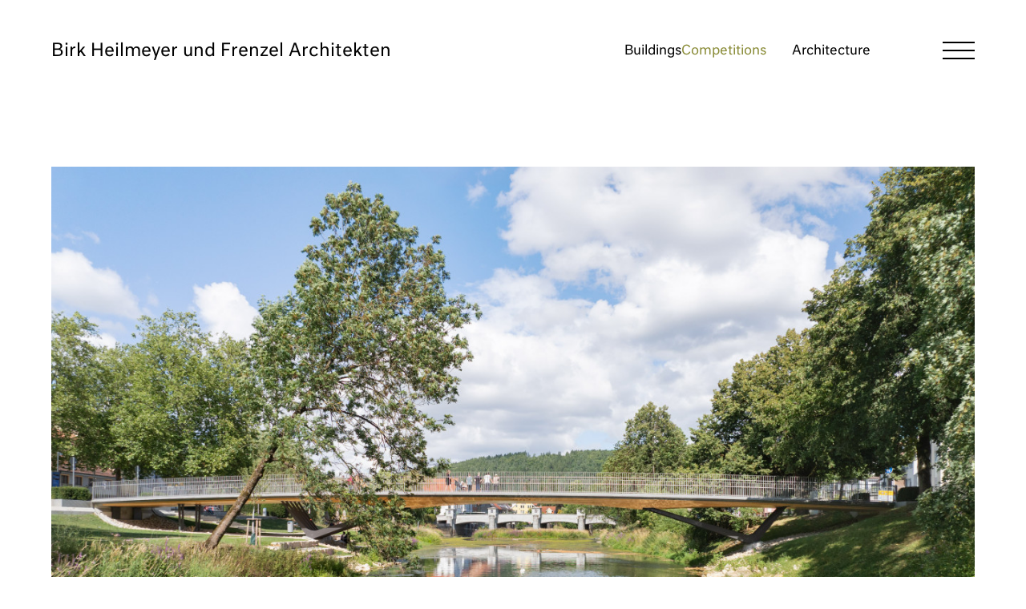

--- FILE ---
content_type: text/html; charset=utf-8
request_url: https://www.bhundf.com/en/architecture/competitions/rathaussteg-tuttlingen
body_size: 5013
content:
<!DOCTYPE html>  <html lang="en" class="h-full"> <head>  <title>Footbridge, Tuttlingen — Birk Heilmeyer und Frenzel Architekten</title>  <meta name="generator" content="SilverStripe - https://www.silverstripe.org" />
<meta http-equiv="Content-Type" content="text/html; charset=utf-8" />  <link rel="alternate" hreflang="de-de" href="https://www.bhundf.com/de/projekte/rathaussteg-tuttlingen/">  <link rel="alternate" hreflang="en-de" href="https://www.bhundf.com/en/projects/rathaussteg-tuttlingen/">   <meta property="og:title" content="Footbridge, Tuttlingen — Birk Heilmeyer und Frenzel Architekten"> <meta property="og:locale" content="en_DE"> <meta property="og:type" content="website"> <meta property="og:url" content="https://www.bhundf.com/en/projects/rathaussteg-tuttlingen/"> <meta name="twitter:title" content="Footbridge, Tuttlingen — Birk Heilmeyer und Frenzel Architekten"> <meta name="twitter:url" content="https://www.bhundf.com/en/projects/rathaussteg-tuttlingen/">  <meta property="og:image" content="https://www.bhundf.com/assets/Uploads/2025/10/RH3268-0226__FillWzEyMDAsNjMwXQ.jpg"> <meta name="twitter:image" content="https://www.bhundf.com/assets/Uploads/2025/10/RH3268-0226__FillWzEyMDAsNjMwXQ.jpg"> <meta name="twitter:card" content="summary_large_image">    <base href="https://www.bhundf.com/"><!--[if lte IE 6]></base><![endif]--> <meta name="viewport" content="width=device-width,user-scalable=yes,initial-scale=1"> <meta http-equiv="X-UA-Compatible" content="IE=edge,chrome=1">     <link rel="icon" href="/favicon.ico" sizes="any"> <link rel="icon" href="/icon.svg" type="image/svg+xml"> <link rel="apple-touch-icon" href="/apple-touch-icon.png"> <link rel="manifest" href="/site.webmanifest"> <meta name="apple-mobile-web-app-title" content="Birk Heilmeyer und Frenzel Architekten"> <meta name="application-name" content="Birk Heilmeyer und Frenzel Architekten"> <meta name="msapplication-TileColor" content="#898b36"> <meta name="theme-color" content="#ffffff">  <link rel="stylesheet" href="https://fonts.typotheque.com/WF-023248-011957.css" type="text/css">   <link rel="stylesheet" type="text/css" href="/_resources/themes/ao/css/main.css?m=1653307958" />
</head>  <body class="h-full flex flex-col font-base text-prose antialiased">  <header class="flex-none w-full js-header lg:overflow-hidden absolute top-0 left-0 right-0 z-40" x-data="header" :class="fixed && open && '!fixed lg:!absolute'" @keyup.escape.window="open = false" x-trap="open"> <div class="container"> <div class="g-row h-[clamp(3.75rem,10vw,12.5rem)] items-center"> <div class="g g-8 lg:g-4 text-title mr-auto whitespace-nowrap relative z-20">  <a href="/en/"> Birk Heilmeyer und Frenzel Architekten </a>  </div> <div class="g g-3 relative z-10 hidden lg:block transition" :class="open ? 'opacity-0 -translate-x-40 pointer-events-none' : ''">   <ul class="flex gap-5 justify-end">  <li> <a class="  transition h:hover:text-primary  " href="/en/architecture/buildings" :tabindex="open ? -1: null">  Buildings  </a> </li>  <li> <a class="  text-primary  " href="/en/architecture/competitions" :tabindex="open ? -1: null">  Competitions  </a> </li>  </ul>    </div> <div class="g g-1 hidden text-right lg:flex relative z-10 justify-end transition whitespace-nowrap" :class="open ? 'opacity-0 -translate-x-40 pointer-events-none' : ''">  <a class="transition h:hover:text-primary" href="/en/architecture/" :tabindex="open ? -1 : null"> Architecture </a>  </div> <nav class="fixed flex flex-col lg:block inset-0 lg:bottom-auto lg:absolute z-10 bg-white lg:bg-transparent transition" x-cloak :class="open ? 'opacity-1 pointer-events-auto lg:translate-y-0' : 'opacity-0 pointer-events-none lg:translate-x-40'"> <div class="container pt-[clamp(3.75rem,10vw,12.5rem)] lg:pt-0 text-title lg:text-prose flex-none mb-auto"> <div class="g-row lg:h-[clamp(3.75rem,10vw,12.5rem)] lg:items-center"> <div class="g lg:flex lg:gap-5 lg:g-4 lg:justify-end lg:g-off-4 transition origin-bottom-left" :class="open ? 'translate-y-0' : 'translate-y-10 lg:translate-y-0'"> <ul class="lg:flex lg:gap-5">  <li class=""> <a class="  3 transition h:hover:text-primary  " :tabindex="open ? null : -1" href="/en/architecture/"> Architecture </a>  <ul class="pl-[1.5em] lg:hidden">  <li> <a class="  transition h:hover:text-primary  " href="/en/architecture/buildings" :tabindex="open ? null : -1">  Buildings  </a> </li>  <li> <a class="  text-primary  " href="/en/architecture/competitions" :tabindex="open ? null : -1">  Competitions  </a> </li>  </ul>  </li>  <li class=""> <a class="  3 transition h:hover:text-primary  " :tabindex="open ? null : -1" href="/en/timber/"> Timber </a>  </li>  <li class=""> <a class="  3 transition h:hover:text-primary  " :tabindex="open ? null : -1" href="/en/office/"> Office </a>  </li>  <li class=""> <a class="  3 transition h:hover:text-primary  " :tabindex="open ? null : -1" href="/en/news/"> News </a>  </li>  <li class=""> <a class="  3 transition h:hover:text-primary  " :tabindex="open ? null : -1" href="/en/kontakt/"> Contact </a>  </li>  </ul>  <ul class="lg:flex lg:gap-5">   <li class=""> <a class="transition h:hover:text-primary" href="/de/projekte/rathaussteg-tuttlingen/" :tabindex="open ? null : -1"> DE </a> </li>     </ul>  </div> </div> </div> <div class="container pt-10 text-title lg:hidden pb-10 flex-none transition origin-top-left" :class="open ? '' : '-translate-y-10 lg:translate-y-0'"> <ul>  <li class=""> <a class="" href="/en/impressum-und-datenschutz/" :tabindex="open ? null : -1"> Impressum </a> </li>  <li class=""> <a class="" href="/en/impressum-und-datenschutz/" :tabindex="open ? null : -1"> Datenschutz </a> </li>  </ul> </div> </nav> <div class="g g-1 flex justify-end relative z-20"> <button class="toggler ml-auto scale-[0.6] md:scale-100 origin-right -mt-0.5" @click="toggleNav" :class="open && 'is-open'"> <div class="toggler_inner"> <span class="toggler_bar"></span> <span class="toggler_bar"></span> <span class="toggler_bar"></span> </div> </button> </div> </div> </div> </header>  <main class="flex-auto relative"> <div class="section section-first section-last"> <div class="container"> <div class="g-row -mb-15 md:-mb-30">           <figure class="g mb-15 md:mb-30 overflow-hidden    ">  <div class="embed embed-1111-558 bg-black bg-opacity-5">   <style>.embed-1111-558::before {padding-top: 62.5%;}</style>             <img class="embed_img lazyload img-1111-" data-src="/assets/Uploads/2025/10/RH3268-0226__ScaleWidthWzcyMF0.jpg" data-width="2880" data-height="1800" data-srcset="/assets/Uploads/2025/10/RH3268-0226__ScaleWidthWzM2MF0.jpg 360w,/assets/Uploads/2025/10/RH3268-0226__ScaleWidthWzU0MF0.jpg 540w,/assets/Uploads/2025/10/RH3268-0226__ScaleWidthWzcyMF0.jpg 720w,/assets/Uploads/2025/10/RH3268-0226__ScaleWidthWzkwMF0.jpg 900w,/assets/Uploads/2025/10/RH3268-0226__ScaleWidthWzEwODBd.jpg 1080w,/assets/Uploads/2025/10/RH3268-0226__ScaleWidthWzEyOTZd.jpg 1296w,/assets/Uploads/2025/10/RH3268-0226__ScaleWidthWzE1MTJd.jpg 1512w,/assets/Uploads/2025/10/RH3268-0226__ScaleWidthWzE3Mjhd.jpg 1728w,/assets/Uploads/2025/10/RH3268-0226__ScaleWidthWzIwNDhd.jpg 2048w"  data-sizes="auto"  alt="RH3268 0226">    </div>   </figure>           <section class="g md:g-4 md:g-off-4 mb-15 md:mb-30">  <h1 class="text-title mb-6"> Footbridge, Tuttlingen </h1>  <div class="typography"> <p>The new Rathaussteg, designed as a deck bridge, follows the course of Rathausgasse and extends it to the other side of the river. There, it links up with the Danube Cycle Path and connects it with Tuttlingen's city center. It creates a generous and straightforward connection given the required width of six metres. The architects refrained from a lofty construction. This leaves the view unobstructed to the surrounding urban spatial context and the beautiful river and riverbank landscape that crosses Tuttlingen's inner city and constitutes its distinct character. The quality of sojourn in the area of the Donaupark below the bridge is enhanced by a judiciously designed soffit. Furthermore, the design focuses on functional qualities, an innovative semi-integral load-bearing structure, detailing that suits the materials and a robust, low-maintenance structural design.<br>Wood, steel, and concrete. The sculptural bridge evolves from the triad of these materials. Truth to the material is key in the design. The deck is made of concrete, which is bonded to the timber structure below. The concrete provides a sturdy substructure for the pavement and ensures that the timber is reliably protected against the weather. A thin layer covering protects the concrete as a sealer and serves as a maintenance layer.<br>Careful design of the material joints between timber, concrete, and steel forms the basis for a permanently robust structure. Simple and assembly-friendly joining techniques ensure a top-quality execution of the innovative hybrid structure.<br>In the weather-protected space above the German flood intensity level “HQextrem” the beam comprises block glued glulam. The substructures are made of steel to allow slender members that transfer heavy loads efficiently. Even in the event of flooding, this is a robust design.&nbsp;<br>Railing components, whose appearance is reduced to a minimum, noticeably transmit the concept of an elegant swing, also while crossing the bridge. The supports are designed as slender members made of steel sheet metal and, together with the fanned-out girder, form a unit that fulfils its role as an architectural element shaping the landscape.</p><p>Client: Stadt Tuttlingen<br>Planning and construction: 2022-24</p><p>Competition 2019, 1st prize<br>Footbridge Awards 2025,&nbsp;Joint Winner "short span"<br><br>Cooperation: schlaich bergermann partner, Stuttgart<br>Photographs: Roland Halbe, Stuttgart</p> </div> </section>            <figure class="g mb-15 md:mb-30 overflow-hidden  md:g-4      ">  <div class="embed embed-908-560 bg-black bg-opacity-5">   <style>.embed-908-560::before {padding-top: 62.5%;}</style>             <img class="embed_img lazyload img-908-" data-src="/assets/Uploads/2023/03/RHB_site_500-v2__ScaleWidthWzcyMF0.jpg" data-width="2880" data-height="1800" data-srcset="/assets/Uploads/2023/03/RHB_site_500-v2__ScaleWidthWzM2MF0.jpg 360w,/assets/Uploads/2023/03/RHB_site_500-v2__ScaleWidthWzU0MF0.jpg 540w,/assets/Uploads/2023/03/RHB_site_500-v2__ScaleWidthWzcyMF0.jpg 720w,/assets/Uploads/2023/03/RHB_site_500-v2__ScaleWidthWzkwMF0.jpg 900w,/assets/Uploads/2023/03/RHB_site_500-v2__ScaleWidthWzEwODBd.jpg 1080w,/assets/Uploads/2023/03/RHB_site_500-v2__ScaleWidthWzEyOTZd.jpg 1296w,/assets/Uploads/2023/03/RHB_site_500-v2__ScaleWidthWzE1MTJd.jpg 1512w,/assets/Uploads/2023/03/RHB_site_500-v2__ScaleWidthWzE3Mjhd.jpg 1728w,/assets/Uploads/2023/03/RHB_site_500-v2__ScaleWidthWzIwNDhd.jpg 2048w"  data-sizes="auto"  alt="RHB site 500 v2">    </div>   </figure>           <figure class="g mb-15 md:mb-30 overflow-hidden  md:g-4    md:ml-auto    md:mt-60  ">  <div class="embed embed-1120-709 bg-black bg-opacity-5">   <style>.embed-1120-709::before {padding-top: 62.5%;}</style>             <img class="embed_img lazyload img-1120-" data-src="/assets/Uploads/2025/10/RH3268-0219__ScaleWidthWzcyMF0.jpg" data-width="2880" data-height="1800" data-srcset="/assets/Uploads/2025/10/RH3268-0219__ScaleWidthWzM2MF0.jpg 360w,/assets/Uploads/2025/10/RH3268-0219__ScaleWidthWzU0MF0.jpg 540w,/assets/Uploads/2025/10/RH3268-0219__ScaleWidthWzcyMF0.jpg 720w,/assets/Uploads/2025/10/RH3268-0219__ScaleWidthWzkwMF0.jpg 900w,/assets/Uploads/2025/10/RH3268-0219__ScaleWidthWzEwODBd.jpg 1080w,/assets/Uploads/2025/10/RH3268-0219__ScaleWidthWzEyOTZd.jpg 1296w,/assets/Uploads/2025/10/RH3268-0219__ScaleWidthWzE1MTJd.jpg 1512w,/assets/Uploads/2025/10/RH3268-0219__ScaleWidthWzE3Mjhd.jpg 1728w,/assets/Uploads/2025/10/RH3268-0219__ScaleWidthWzIwNDhd.jpg 2048w"  data-sizes="auto"  alt="RH3268 0219">    </div>   </figure>           <figure class="g mb-15 md:mb-30 overflow-hidden  md:g-7    md:g-off-1    ">  <div class="embed embed-1116-704 bg-black bg-opacity-5">   <style>.embed-1116-704::before {padding-top: 62.5%;}</style>             <img class="embed_img lazyload img-1116-" data-src="/assets/Uploads/2025/10/RH3268-0213__ScaleWidthWzcyMF0.jpg" data-width="2880" data-height="1800" data-srcset="/assets/Uploads/2025/10/RH3268-0213__ScaleWidthWzM2MF0.jpg 360w,/assets/Uploads/2025/10/RH3268-0213__ScaleWidthWzU0MF0.jpg 540w,/assets/Uploads/2025/10/RH3268-0213__ScaleWidthWzcyMF0.jpg 720w,/assets/Uploads/2025/10/RH3268-0213__ScaleWidthWzkwMF0.jpg 900w,/assets/Uploads/2025/10/RH3268-0213__ScaleWidthWzEwODBd.jpg 1080w,/assets/Uploads/2025/10/RH3268-0213__ScaleWidthWzEyOTZd.jpg 1296w,/assets/Uploads/2025/10/RH3268-0213__ScaleWidthWzE1MTJd.jpg 1512w,/assets/Uploads/2025/10/RH3268-0213__ScaleWidthWzE3Mjhd.jpg 1728w,/assets/Uploads/2025/10/RH3268-0213__ScaleWidthWzIwNDhd.jpg 2048w"  data-sizes="auto"  alt="RH3268 0213">    </div>   </figure>           <figure class="g mb-15 md:mb-30 overflow-hidden  md:g-4      md:mt-30  ">  <div class="embed embed-1113-701 bg-black bg-opacity-5">   <style>.embed-1113-701::before {padding-top: 135.556%;}</style>             <img class="embed_img lazyload img-1113-" data-src="/assets/Uploads/2025/10/RH3268-0013__ScaleWidthWzcyMF0.jpg" data-width="1800" data-height="2440" data-srcset="/assets/Uploads/2025/10/RH3268-0013__ScaleWidthWzM2MF0.jpg 360w,/assets/Uploads/2025/10/RH3268-0013__ScaleWidthWzU0MF0.jpg 540w,/assets/Uploads/2025/10/RH3268-0013__ScaleWidthWzcyMF0.jpg 720w,/assets/Uploads/2025/10/RH3268-0013__ScaleWidthWzkwMF0.jpg 900w,/assets/Uploads/2025/10/RH3268-0013__ScaleWidthWzEwODBd.jpg 1080w,/assets/Uploads/2025/10/RH3268-0013__ScaleWidthWzEyOTZd.jpg 1296w,/assets/Uploads/2025/10/RH3268-0013__ScaleWidthWzE1MTJd.jpg 1512w,/assets/Uploads/2025/10/RH3268-0013__ScaleWidthWzE3Mjhd.jpg 1728w,/assets/Uploads/2025/10/RH3268-0013__ScaleWidthWzIwNDhd.jpg 2048w"  data-sizes="auto"  alt="RH3268 0013">    </div>   </figure>           <figure class="g mb-15 md:mb-30 overflow-hidden  md:g-4    md:ml-auto    md:mt-60  ">  <div class="embed embed-1114-702 bg-black bg-opacity-5">   <style>.embed-1114-702::before {padding-top: 135.556%;}</style>             <img class="embed_img lazyload img-1114-" data-src="/assets/Uploads/2025/10/RH3268-0046__ScaleWidthWzcyMF0.jpg" data-width="1800" data-height="2440" data-srcset="/assets/Uploads/2025/10/RH3268-0046__ScaleWidthWzM2MF0.jpg 360w,/assets/Uploads/2025/10/RH3268-0046__ScaleWidthWzU0MF0.jpg 540w,/assets/Uploads/2025/10/RH3268-0046__ScaleWidthWzcyMF0.jpg 720w,/assets/Uploads/2025/10/RH3268-0046__ScaleWidthWzkwMF0.jpg 900w,/assets/Uploads/2025/10/RH3268-0046__ScaleWidthWzEwODBd.jpg 1080w,/assets/Uploads/2025/10/RH3268-0046__ScaleWidthWzEyOTZd.jpg 1296w,/assets/Uploads/2025/10/RH3268-0046__ScaleWidthWzE1MTJd.jpg 1512w,/assets/Uploads/2025/10/RH3268-0046__ScaleWidthWzE3Mjhd.jpg 1728w,/assets/Uploads/2025/10/RH3268-0046__ScaleWidthWzIwNDhd.jpg 2048w"  data-sizes="auto"  alt="RH3268 0046">    </div>   </figure>           <figure class="g mb-15 md:mb-30 overflow-hidden  md:g-7      ">  <div class="embed embed-1115-703 bg-black bg-opacity-5">   <style>.embed-1115-703::before {padding-top: 62.5%;}</style>             <img class="embed_img lazyload img-1115-" data-src="/assets/Uploads/2025/10/RH3268-0048-v2__ScaleWidthWzcyMF0.jpg" data-width="2880" data-height="1800" data-srcset="/assets/Uploads/2025/10/RH3268-0048-v2__ScaleWidthWzM2MF0.jpg 360w,/assets/Uploads/2025/10/RH3268-0048-v2__ScaleWidthWzU0MF0.jpg 540w,/assets/Uploads/2025/10/RH3268-0048-v2__ScaleWidthWzcyMF0.jpg 720w,/assets/Uploads/2025/10/RH3268-0048-v2__ScaleWidthWzkwMF0.jpg 900w,/assets/Uploads/2025/10/RH3268-0048-v2__ScaleWidthWzEwODBd.jpg 1080w,/assets/Uploads/2025/10/RH3268-0048-v2__ScaleWidthWzEyOTZd.jpg 1296w,/assets/Uploads/2025/10/RH3268-0048-v2__ScaleWidthWzE1MTJd.jpg 1512w,/assets/Uploads/2025/10/RH3268-0048-v2__ScaleWidthWzE3Mjhd.jpg 1728w,/assets/Uploads/2025/10/RH3268-0048-v2__ScaleWidthWzIwNDhd.jpg 2048w"  data-sizes="auto"  alt="RH3268 0048 v2">    </div>   </figure>           <figure class="g mb-15 md:mb-30 overflow-hidden  md:g-4      md:mt-30  ">  <div class="embed embed-1121-705 bg-black bg-opacity-5">   <style>.embed-1121-705::before {padding-top: 62.5%;}</style>             <img class="embed_img lazyload img-1121-" data-src="/assets/Uploads/2025/10/RH3268-0033__ScaleWidthWzcyMF0.jpg" data-width="2880" data-height="1800" data-srcset="/assets/Uploads/2025/10/RH3268-0033__ScaleWidthWzM2MF0.jpg 360w,/assets/Uploads/2025/10/RH3268-0033__ScaleWidthWzU0MF0.jpg 540w,/assets/Uploads/2025/10/RH3268-0033__ScaleWidthWzcyMF0.jpg 720w,/assets/Uploads/2025/10/RH3268-0033__ScaleWidthWzkwMF0.jpg 900w,/assets/Uploads/2025/10/RH3268-0033__ScaleWidthWzEwODBd.jpg 1080w,/assets/Uploads/2025/10/RH3268-0033__ScaleWidthWzEyOTZd.jpg 1296w,/assets/Uploads/2025/10/RH3268-0033__ScaleWidthWzE1MTJd.jpg 1512w,/assets/Uploads/2025/10/RH3268-0033__ScaleWidthWzE3Mjhd.jpg 1728w,/assets/Uploads/2025/10/RH3268-0033__ScaleWidthWzIwNDhd.jpg 2048w"  data-sizes="auto"  alt="RH3268 0033">    </div>   </figure>           <figure class="g mb-15 md:mb-30 overflow-hidden  md:g-4    md:ml-auto    md:mt-60  ">  <div class="embed embed-1112-708 bg-black bg-opacity-5">   <style>.embed-1112-708::before {padding-top: 62.5%;}</style>             <img class="embed_img lazyload img-1112-" data-src="/assets/Uploads/2025/10/RH3268-0020__ScaleWidthWzcyMF0.jpg" data-width="2880" data-height="1800" data-srcset="/assets/Uploads/2025/10/RH3268-0020__ScaleWidthWzM2MF0.jpg 360w,/assets/Uploads/2025/10/RH3268-0020__ScaleWidthWzU0MF0.jpg 540w,/assets/Uploads/2025/10/RH3268-0020__ScaleWidthWzcyMF0.jpg 720w,/assets/Uploads/2025/10/RH3268-0020__ScaleWidthWzkwMF0.jpg 900w,/assets/Uploads/2025/10/RH3268-0020__ScaleWidthWzEwODBd.jpg 1080w,/assets/Uploads/2025/10/RH3268-0020__ScaleWidthWzEyOTZd.jpg 1296w,/assets/Uploads/2025/10/RH3268-0020__ScaleWidthWzE1MTJd.jpg 1512w,/assets/Uploads/2025/10/RH3268-0020__ScaleWidthWzE3Mjhd.jpg 1728w,/assets/Uploads/2025/10/RH3268-0020__ScaleWidthWzIwNDhd.jpg 2048w"  data-sizes="auto"  alt="RH3268 0020">    </div>   </figure>           <figure class="g mb-15 md:mb-30 overflow-hidden  md:g-7    md:g-off-1    ">  <div class="embed embed-1118-706 bg-black bg-opacity-5">   <style>.embed-1118-706::before {padding-top: 62.5%;}</style>             <img class="embed_img lazyload img-1118-" data-src="/assets/Uploads/2025/10/RH3268-0065__ScaleWidthWzcyMF0.jpg" data-width="2880" data-height="1800" data-srcset="/assets/Uploads/2025/10/RH3268-0065__ScaleWidthWzM2MF0.jpg 360w,/assets/Uploads/2025/10/RH3268-0065__ScaleWidthWzU0MF0.jpg 540w,/assets/Uploads/2025/10/RH3268-0065__ScaleWidthWzcyMF0.jpg 720w,/assets/Uploads/2025/10/RH3268-0065__ScaleWidthWzkwMF0.jpg 900w,/assets/Uploads/2025/10/RH3268-0065__ScaleWidthWzEwODBd.jpg 1080w,/assets/Uploads/2025/10/RH3268-0065__ScaleWidthWzEyOTZd.jpg 1296w,/assets/Uploads/2025/10/RH3268-0065__ScaleWidthWzE1MTJd.jpg 1512w,/assets/Uploads/2025/10/RH3268-0065__ScaleWidthWzE3Mjhd.jpg 1728w,/assets/Uploads/2025/10/RH3268-0065__ScaleWidthWzIwNDhd.jpg 2048w"  data-sizes="auto"  alt="RH3268 0065">    </div>   </figure>           <figure class="g mb-15 md:mb-30 overflow-hidden  md:g-4      md:mt-30  ">  <div class="embed embed-1119-707 bg-black bg-opacity-5">   <style>.embed-1119-707::before {padding-top: 135.556%;}</style>             <img class="embed_img lazyload img-1119-" data-src="/assets/Uploads/2025/10/RH3268-0066__ScaleWidthWzcyMF0.jpg" data-width="1800" data-height="2440" data-srcset="/assets/Uploads/2025/10/RH3268-0066__ScaleWidthWzM2MF0.jpg 360w,/assets/Uploads/2025/10/RH3268-0066__ScaleWidthWzU0MF0.jpg 540w,/assets/Uploads/2025/10/RH3268-0066__ScaleWidthWzcyMF0.jpg 720w,/assets/Uploads/2025/10/RH3268-0066__ScaleWidthWzkwMF0.jpg 900w,/assets/Uploads/2025/10/RH3268-0066__ScaleWidthWzEwODBd.jpg 1080w,/assets/Uploads/2025/10/RH3268-0066__ScaleWidthWzEyOTZd.jpg 1296w,/assets/Uploads/2025/10/RH3268-0066__ScaleWidthWzE1MTJd.jpg 1512w,/assets/Uploads/2025/10/RH3268-0066__ScaleWidthWzE3Mjhd.jpg 1728w,/assets/Uploads/2025/10/RH3268-0066__ScaleWidthWzIwNDhd.jpg 2048w"  data-sizes="auto"  alt="RH3268 0066">    </div>   </figure>           <figure class="g mb-15 md:mb-30 overflow-hidden  md:g-4    md:ml-auto    md:mt-60  ">  <div class="embed embed-909-561 bg-black bg-opacity-5">   <style>.embed-909-561::before {padding-top: 62.37%;}</style>             <img class="embed_img lazyload img-909-" data-src="/assets/Uploads/2023/03/RHB_ele_west_100-v2__ScaleWidthWzcyMF0.jpg" data-width="2886" data-height="1800" data-srcset="/assets/Uploads/2023/03/RHB_ele_west_100-v2__ScaleWidthWzM2MF0.jpg 360w,/assets/Uploads/2023/03/RHB_ele_west_100-v2__ScaleWidthWzU0MF0.jpg 540w,/assets/Uploads/2023/03/RHB_ele_west_100-v2__ScaleWidthWzcyMF0.jpg 720w,/assets/Uploads/2023/03/RHB_ele_west_100-v2__ScaleWidthWzkwMF0.jpg 900w,/assets/Uploads/2023/03/RHB_ele_west_100-v2__ScaleWidthWzEwODBd.jpg 1080w,/assets/Uploads/2023/03/RHB_ele_west_100-v2__ScaleWidthWzEyOTZd.jpg 1296w,/assets/Uploads/2023/03/RHB_ele_west_100-v2__ScaleWidthWzE1MTJd.jpg 1512w,/assets/Uploads/2023/03/RHB_ele_west_100-v2__ScaleWidthWzE3Mjhd.jpg 1728w,/assets/Uploads/2023/03/RHB_ele_west_100-v2__ScaleWidthWzIwNDhd.jpg 2048w"  data-sizes="auto"  alt="RHB ele west 100 v2">    </div>   </figure>        </div> </div> </div>  </main> <footer class="flex-none"> <div class="container h-[clamp(3.75rem,10vw,8.125rem)] flex items-center"> <ul class="flex flex-wrap gap-x-6 gap-y-3 w-full">   <li> <a class="  transition h:hover:text-primary  " href="/en/kontakt/"> Contact </a> </li>  <li> <a class="  transition h:hover:text-primary  " href="/en/impressum-und-datenschutz/"> Imprint </a> </li>  <li> <a class="  transition h:hover:text-primary  " href="/en/impressum-und-datenschutz/"> Privacy Policy </a> </li>  </ul> </div> </footer>    <!--[if lte IE 9]>
  <div class="">
    <div class="">
      <h3 class=""> WARNING! </h3>
      <p> Your browser is not supported. Please install a <a class="" href="http://browsehappy.com/">different browser</a> to experience this site. </p>
    </div>
  </div>
<![endif]--> <noscript> <div class=""> <div class=""> <h3 class=""> WARNING! </h3> <p> This website needs JavaScript enabled to work correctly. Here you can find <a class="" href="http://www.enable-javascript.com/en/">instructions</a> on how to enable JavaScript in your browser. </p> </div> </div> </noscript> <script type="application/javascript" src="/_resources/themes/ao/js/main.js"></script>
</body> </html> 

--- FILE ---
content_type: text/css
request_url: https://fonts.typotheque.com/WF-023248-011957.css
body_size: 553
content:
/*
* Webfonts served by typotheque.com
*
* To make the font files as small as possible,
* most glyphs and OpenType features were removed.
* To edit the fonts, add more language support,
* log it to your Typotheque account:
* http://www.typotheque.com/my_account/webfonts
*
* The Typotheque Font Software is protected under domestic
* and international trademark and copyright law.
* Modifying, reverse engineering or otherwise copying
* of Typotheque Font Software is illegal.
* http://www.typotheque.com/licensing/
*
* (c) 2022, Typotheque
* Generated: 2022-04-06 09:05:54
*/

@font-face {
	font-family: "Neutral Regular";
	src: url("https://s3.amazonaws.com/fonts.typotheque.com/WF-023248-011957-001251-3a9b3487c4f896f563e0446314982135.woff2") format("woff2"), url("https://s3.amazonaws.com/fonts.typotheque.com/WF-023248-011957-001251-3a9b3487c4f896f563e0446314982135.woff") format("woff");
	font-display: auto;
}
@font-face {
	font-family: "Neutral Medium";
	src: url("https://s3.amazonaws.com/fonts.typotheque.com/WF-023248-011957-001253-58e916cf234e14c1b0a58c8b99f75dc6.woff2") format("woff2"), url("https://s3.amazonaws.com/fonts.typotheque.com/WF-023248-011957-001253-58e916cf234e14c1b0a58c8b99f75dc6.woff") format("woff");
	font-display: auto;
}


--- FILE ---
content_type: text/css
request_url: https://www.bhundf.com/_resources/themes/ao/css/main.css?m=1653307958
body_size: 22779
content:
/*! destyle.css v3.0.2 | MIT License | https://github.com/nicolas-cusan/destyle.css */*,:after,:before{border-style:solid;border-width:0;box-sizing:border-box}html{-webkit-text-size-adjust:100%;-webkit-tap-highlight-color:transparent;line-height:1.15}body{margin:0}main{display:block}address,blockquote,dl,figure,form,iframe,p,pre,table{margin:0}h1,h2,h3,h4,h5,h6{font-size:inherit;font-weight:inherit;margin:0}ol,ul{list-style:none;margin:0;padding:0}dt{font-weight:700}dd{margin-left:0}hr{border-top-width:1px;box-sizing:content-box;clear:both;color:inherit;height:0;margin:0;overflow:visible}pre{font-family:monospace,monospace;font-size:inherit}address{font-style:inherit}a{background-color:transparent;color:inherit;text-decoration:none}abbr[title]{-webkit-text-decoration:underline dotted;text-decoration:underline dotted}b,strong{font-weight:bolder}code,kbd,samp{font-family:monospace,monospace;font-size:inherit}small{font-size:80%}sub,sup{font-size:75%;line-height:0;position:relative;vertical-align:baseline}sub{bottom:-.25em}sup{top:-.5em}embed,iframe,img,object,svg{vertical-align:bottom}button,input,optgroup,select,textarea{-webkit-appearance:none;-moz-appearance:none;appearance:none;background:transparent;border-radius:0;color:inherit;font:inherit;margin:0;padding:0;text-align:inherit;text-transform:inherit;vertical-align:middle}[type=checkbox]{-webkit-appearance:checkbox;-moz-appearance:checkbox;appearance:checkbox}[type=radio]{-webkit-appearance:radio;-moz-appearance:radio;appearance:radio}[type=button],[type=reset],[type=submit],button{cursor:pointer}[type=button]:disabled,[type=reset]:disabled,[type=submit]:disabled,button:disabled{cursor:default}:-moz-focusring{outline:auto}select:disabled{opacity:inherit}fieldset,option{padding:0}fieldset{margin:0;min-width:0}legend{padding:0}progress{vertical-align:baseline}textarea{overflow:auto}[type=number]::-webkit-inner-spin-button,[type=number]::-webkit-outer-spin-button{height:auto}[type=search]{outline-offset:-2px}[type=search]::-webkit-search-decoration{-webkit-appearance:none}::-webkit-file-upload-button{-webkit-appearance:button;font:inherit}label[for]{cursor:pointer}details{display:block}summary{display:list-item}[contenteditable]:focus{outline:auto}table{border-collapse:collapse;border-color:inherit}caption{text-align:left}td,th{padding:0;vertical-align:top}th{font-weight:700;text-align:left}@font-face{font-display:swap;font-family:Neutral;font-style:normal;font-weight:400;src:url(../fonts/NeutralStd-Regular.woff2) format("woff2"),url(../fonts/NeutralStd-Regular.woff) format("woff")}@font-face{font-display:swap;font-family:Neutral;font-style:normal;font-weight:700;src:url(../fonts/NeutralStd-Regular.woff2) format("woff2"),url(../fonts/NeutralStd-Regular.woff) format("woff")}.embed{overflow:hidden;position:relative}.embed:before{content:"";display:block;float:left;margin-left:-1px;padding-top:100%;width:1px}.embed_img,.embed_media,.embed iframe,.embed model-viewer,.embed video{height:100%;left:0;position:absolute;top:0;width:100%}.g-row{align-items:flex-start;display:flex;flex-wrap:wrap;margin-left:-.375rem;margin-right:-.375rem}@media (min-width:640px){.g-row{margin-left:-.625rem;margin-right:-.625rem}}.g{padding-left:.375rem;padding-right:.375rem;width:100%}@media (min-width:640px){.g{padding-left:.625rem;padding-right:.625rem}}.container{margin-left:auto;margin-right:auto;width:100%}.container,.inner-container{max-width:2000px;padding-left:clamp(1rem,5vw,6.25rem);padding-right:clamp(1rem,5vw,6.25rem)}.inner-container{margin-left:calc(clamp(1rem,5vw,6.25rem)*-1);width:100vw}.section{padding-bottom:2.5rem;padding-top:2.5rem}@media (min-width:840px){.section{padding-bottom:4rem;padding-top:4rem}}@media (min-width:1200px){.section{padding-bottom:5rem;padding-top:5rem}}.section-filled{margin-bottom:2.5rem;margin-top:2.5rem;padding-bottom:5rem;padding-top:5rem}@media (min-width:840px){.section-filled{margin-bottom:4rem;margin-top:4rem;padding-bottom:8rem;padding-top:8rem}}@media (min-width:1200px){.section-filled{margin-bottom:5rem;margin-top:5rem;padding-bottom:10rem;padding-top:10rem}}.section-filled+.section-filled{margin-top:-2.5rem;padding-top:0}@media (min-width:840px){.section-filled+.section-filled{margin-top:-4rem}}@media (min-width:1200px){.section-filled+.section-filled{margin-top:-5rem}}.section-first{padding-top:calc(clamp(3.75rem, 10vw, 12.5rem) + 2.5rem)}@media (min-width:840px){.section-first{padding-top:calc(clamp(3.75rem, 10vw, 12.5rem) + 4rem)}}@media (min-width:1200px){.section-first{padding-top:calc(clamp(3.75rem, 10vw, 12.5rem) + 5rem)}}.section-last{padding-bottom:7.5rem}@media (min-width:840px){.section-last{padding-bottom:12.5rem}}@media (min-width:1200px){.section-last{padding-bottom:15rem}}.typography .table,.typography address,.typography blockquote,.typography ol,.typography p,.typography pre,.typography table,.typography ul{margin-bottom:1.4em}:is(.typography p,.typography address,.typography .table,.typography table,.typography ul,.typography ol,.typography pre,.typography blockquote):last-child{margin-bottom:0}.typography h1,.typography h2,.typography h3,.typography h4,.typography h5,.typography h6{font-size:clamp(.9375rem,.4963235294rem + 1.10294118vw,1.875rem);line-height:1.3;margin-bottom:1.5rem}:is(.typography h1,.typography h2,.typography h3,.typography h4,.typography h5,.typography h6):not(:first-child){margin-top:3rem}:is(.typography h1,.typography h2,.typography h3,.typography h4,.typography h5,.typography h6):last-child{margin-bottom:0}.typography a{--tw-text-opacity:1;color:rgba(137,139,54,var(--tw-text-opacity))}.typography a[href^="http://"]:after,.typography a[href^="https://"]:after{content:"\2197"}.typography blockquote{--tw-border-opacity:1;border-left-color:rgba(137,139,54,var(--tw-border-opacity));border-left-width:4px;font-size:clamp(.9375rem,.4963235294rem + 1.10294118vw,1.875rem);line-height:1.3;margin-bottom:1.5rem;padding-left:calc(1.7em - 10px)}.typography blockquote:not(:first-child){margin-top:3rem}.typography blockquote:last-child{margin-bottom:0}:is(.typography ul,.typography ol) li{position:relative}:is(.typography ul,.typography ol) li{margin-bottom:.75rem}:is(.typography ul,.typography ol) li:last-child{margin-bottom:0}.typography li ol,.typography li ul{margin-bottom:0;margin-left:1rem;margin-top:.35em}.typography ol{counter-reset:ol}.typography ol li{counter-increment:ol;padding-left:1.4em}.typography ol li:before{content:counter(ol) ".";left:0;position:absolute;top:0}.typography ul li{padding-left:1.4em}.typography ul li:before{background-color:currentColor;border-radius:99px;content:"";height:.4em;left:0;position:absolute;top:.6em;width:.4em}.typography iframe{width:100%}.typography table{float:none!important;height:auto!important;max-width:100%!important;width:100%!important}.typography caption,.typography td,.typography th{--tw-border-opacity:1;--tw-border-opacity:0.3;border-bottom-width:1px;border-color:rgba(0,0,0,var(--tw-border-opacity));border-top-width:1px;padding:8px}.typography tr td:first-child,.typography tr th:first-child{padding-left:0}.typography tr td:last-child,.typography tr th:last-child{padding-right:0}.typography img{height:auto;max-width:100%;width:auto}:is(.typography .captionImage,.typography>p img,.typography>img).center,:is(.typography .captionImage,.typography>p img,.typography>img).left,:is(.typography .captionImage,.typography>p img,.typography>img).leftAlone,:is(.typography .captionImage,.typography>p img,.typography>img).right{max-width:100%;width:auto!important}:is(.typography .captionImage,.typography>p img,.typography>img).center{display:block;margin:0 auto}@media (min-width:640px){:is(.typography .captionImage,.typography>p img,.typography>img).left{float:left;margin-bottom:1.2em;margin-right:1em}:is(.typography .captionImage,.typography>p img,.typography>img).right{float:right;margin-bottom:1.2em;margin-left:1em}}.typography .embed{width:auto!important}.typography .embed:before{padding-bottom:56.25%}.typography img.embed:before{display:none}.typography .captionImage,.typography .captionImage.center,.typography .captionImage.left,.typography .captionImage.leftAlone,.typography .captionImage.right{margin-bottom:1.3em}.typography .captionImage img{max-width:100%}.typography .caption{font-size:90%}.typography .media+.caption,.typography img+.caption{margin:0;padding-top:.25rem}.typography .teaser-link{font-size:clamp(.8125rem,.6066176471rem + .51470588vw,1.25rem);line-height:1.4}.i{color:transparent;display:inline-block;overflow:hidden;vertical-align:middle}.form .field{margin-bottom:1.75rem;position:relative}.form label.left{display:block;margin-bottom:.25rem}.form label a{text-decoration:underline}.form input.text,.form select,.form textarea{--tw-bg-opacity:1;--tw-border-opacity:1;--tw-border-opacity:0.3;background-color:rgba(255,255,255,var(--tw-bg-opacity));border-color:rgba(0,0,0,var(--tw-border-opacity));border-width:1px;padding-bottom:.75rem;padding-left:.75rem;padding-right:.75rem;padding-top:.75rem;transition-duration:.3s;transition-duration:.3s;transition-property:background-color,border-color,color,fill,stroke,opacity,box-shadow,transform,filter,-webkit-backdrop-filter;transition-property:background-color,border-color,color,fill,stroke,opacity,box-shadow,transform,filter,backdrop-filter;transition-property:background-color,border-color,color,fill,stroke,opacity,box-shadow,transform,filter,backdrop-filter,-webkit-backdrop-filter;transition-timing-function:cubic-bezier(.4,0,.2,1);width:100%}:is(.form select,.form textarea,.form input.text)[disabled]{opacity:.5}.error input.text,.error select,.error textarea,.form input.text.error,.form select.error,.form textarea.error{--tw-border-opacity:1;border-color:rgba(137,139,54,var(--tw-border-opacity))}.form textarea{height:auto;height:112px;min-height:100px;resize:vertical;vertical-align:top}.form select{background-image:url("data:image/svg+xml;charset=utf-8,%3Csvg xmlns='http://www.w3.org/2000/svg' width='16' height='11'%3E%3Cpath fill='none' stroke='%23000' stroke-width='3' stroke-linecap='square' d='M2.5 2.75 8 8.25l5.5-5.5'/%3E%3C/svg%3E");background-position:right 16px center;background-repeat:no-repeat;cursor:pointer;padding-right:40px}.form select[multiple]{background-image:none;padding:0}.form select::-ms-expand{display:none}.form select:focus::-ms-value{background:transparent;color:inherit}.form .field.checkbox{align-items:flex-start;display:flex}.form .field.checkbox input{flex:none;margin-top:.2em}.form .field.checkbox label{flex:1 1 auto;font-size:16px;padding-left:.7em;transition:color .25s}.form .field.checkbox.parsley-error{--tw-text-opacity:1;color:rgba(224,39,39,var(--tw-text-opacity))}.form .field.checkbox+.field.checkbox{margin-top:-.5rem}.error-msg{--tw-text-opacity:1;color:rgba(224,39,39,var(--tw-text-opacity));font-size:.8125rem;line-height:1.4;padding-top:.5rem}.form p.message{--tw-bg-opacity:1;--tw-bg-opacity:0.3;--tw-text-opacity:1;background-color:rgba(0,0,0,var(--tw-bg-opacity));color:rgba(255,255,255,var(--tw-text-opacity));margin-bottom:1rem;padding-bottom:.5rem;padding-left:1rem;padding-right:1rem;padding-top:.5rem}.form p.message.good{--tw-bg-opacity:1;background-color:rgba(27,193,31,var(--tw-bg-opacity))}.form p.message.bad,.form p.message.error{--tw-bg-opacity:1;background-color:rgba(224,39,39,var(--tw-bg-opacity))}.lazyload,.lazyloading{opacity:0}.lazyloaded{opacity:1;transition:opacity .5s}.lazyloaded.delayedloading{transition:opacity 3s 1s}.lazyloaded.no-fade{transition:none}@-webkit-keyframes spin{0%{transform:rotate(0deg)}to{transform:rotate(1turn)}}@keyframes spin{0%{transform:rotate(0deg)}to{transform:rotate(1turn)}}.loader{--size:40px;--stroke:6px;height:var(--size);margin:0 auto;position:relative;width:var(--size)}.loader:after,.loader:before{border:var(--stroke) solid;border-radius:50%;content:"";height:var(--size);left:0;opacity:.3;position:absolute;top:0;transition:opacity .25s;width:var(--size)}.loader:after{-webkit-animation:spin .5s linear infinite;animation:spin .5s linear infinite;border-color:currentColor transparent transparent;opacity:1}.toggler{display:inline-block;vertical-align:middle}.toggler,.toggler_inner{height:2.5rem;position:relative;width:2.5rem}.toggler_inner{transition:transform .3s}.toggler_bar{background:currentColor;height:.125rem;left:0;margin-top:-1px;position:absolute;top:50%;transition:transform .3s,opacity .3s;width:2.5rem}.toggler_bar:first-child{transform:translateY(-.625rem)}.toggler_bar:nth-child(3){transform:translateY(.625rem)}.is-open.toggler .toggler_inner{transform:rotate(-270deg)}.is-open.toggler .toggler_bar:first-child{transform:translate(0) rotate(45deg)}.is-open.toggler .toggler_bar:nth-child(2){opacity:0;transform:translate(0) rotate(45deg)}.is-open.toggler .toggler_bar:nth-child(3){transform:translate(0) rotate(-45deg)}*,:after,:before{--tw-translate-x:0;--tw-translate-y:0;--tw-rotate:0;--tw-skew-x:0;--tw-skew-y:0;--tw-scale-x:1;--tw-scale-y:1;--tw-transform:translateX(var(--tw-translate-x)) translateY(var(--tw-translate-y)) rotate(var(--tw-rotate)) skewX(var(--tw-skew-x)) skewY(var(--tw-skew-y)) scaleX(var(--tw-scale-x)) scaleY(var(--tw-scale-y));--tw-blur:var(--tw-empty,/*!*/ /*!*/);--tw-brightness:var(--tw-empty,/*!*/ /*!*/);--tw-contrast:var(--tw-empty,/*!*/ /*!*/);--tw-grayscale:var(--tw-empty,/*!*/ /*!*/);--tw-hue-rotate:var(--tw-empty,/*!*/ /*!*/);--tw-invert:var(--tw-empty,/*!*/ /*!*/);--tw-saturate:var(--tw-empty,/*!*/ /*!*/);--tw-sepia:var(--tw-empty,/*!*/ /*!*/);--tw-drop-shadow:var(--tw-empty,/*!*/ /*!*/);--tw-filter:var(--tw-blur) var(--tw-brightness) var(--tw-contrast) var(--tw-grayscale) var(--tw-hue-rotate) var(--tw-invert) var(--tw-saturate) var(--tw-sepia) var(--tw-drop-shadow);border-color:currentColor}.sr-only{clip:rect(0,0,0,0);border-width:0;height:1px;margin:-1px;overflow:hidden;padding:0;position:absolute;white-space:nowrap;width:1px}.pointer-events-none{pointer-events:none}.pointer-events-auto{pointer-events:auto}.static{position:static}.fixed{position:fixed}.\!fixed{position:fixed!important}.absolute{position:absolute}.relative{position:relative}.inset-0{bottom:0;left:0;right:0;top:0}.right-0{right:0}.top-0{top:0}.top-1\/2{top:50%}.left-0{left:0}.z-\[5\]{z-index:5}.z-40{z-index:40}.z-20{z-index:20}.z-10{z-index:10}.m-auto{margin:auto}.my-6{margin-top:1.5rem}.mb-6,.my-6{margin-bottom:1.5rem}.ml-auto{margin-left:auto}.mr-auto{margin-right:auto}.mb-auto{margin-bottom:auto}.-mt-0\.5{margin-top:-.125rem}.-mt-0{margin-top:0}.mb-\[1\.4em\]{margin-bottom:1.4em}.-mb-15{margin-bottom:-3.75rem}.-mb-10{margin-bottom:-2.5rem}.mb-10{margin-bottom:2.5rem}.mb-15{margin-bottom:3.75rem}.mb-4{margin-bottom:1rem}.mb-12{margin-bottom:3rem}.mb-0\.5{margin-bottom:.125rem}.mb-0{margin-bottom:0}.mb-\[clamp\(4rem\2c 3\.1176470588rem\+2\.20588235vw\2c 5\.875rem\)\]{margin-bottom:clamp(4rem,3.1176470588rem + 2.20588235vw,5.875rem)}.block{display:block}.flex{display:flex}.grid{display:grid}.hidden{display:none}.h-full{height:100%}.h-\[clamp\(3\.75rem\2c 10vw\2c 8\.125rem\)\]{height:clamp(3.75rem,10vw,8.125rem)}.h-\[clamp\(3\.75rem\2c 10vw\2c 12\.5rem\)\]{height:clamp(3.75rem,10vw,12.5rem)}.h-\[25rem\]{height:25rem}.w-full{width:100%}.max-w-xl{max-width:36rem}.flex-auto{flex:1 1 auto}.flex-none{flex:none}.origin-bottom-left{transform-origin:bottom left}.origin-top-left{transform-origin:top left}.origin-right{transform-origin:right}.-translate-y-1\/2{--tw-translate-y:-50%;transform:var(--tw-transform)}.-translate-x-40{--tw-translate-x:-10rem;transform:var(--tw-transform)}.translate-y-0{--tw-translate-y:0;transform:var(--tw-transform)}.translate-y-10{--tw-translate-y:2.5rem;transform:var(--tw-transform)}.-translate-y-10{--tw-translate-y:-2.5rem;transform:var(--tw-transform)}.scale-\[0\.6\]{--tw-scale-x:0.6;--tw-scale-y:0.6;transform:var(--tw-transform)}.resize{resize:both}.flex-col{flex-direction:column}.flex-wrap{flex-wrap:wrap}.items-center{align-items:center}.justify-end{justify-content:flex-end}.gap-5{gap:1.25rem}.gap-x-6{-moz-column-gap:1.5rem;column-gap:1.5rem}.gap-y-3{row-gap:.75rem}.overflow-hidden{overflow:hidden}.whitespace-nowrap{white-space:nowrap}.bg-white{--tw-bg-opacity:1;background-color:rgba(255,255,255,var(--tw-bg-opacity))}.bg-black{--tw-bg-opacity:1;background-color:rgba(0,0,0,var(--tw-bg-opacity))}.bg-opacity-5{--tw-bg-opacity:0.05}.object-cover{-o-object-fit:cover;object-fit:cover}.px-6{padding-left:1.5rem;padding-right:1.5rem}.py-8{padding-bottom:2rem;padding-top:2rem}.pt-\[clamp\(3\.75rem\2c 10vw\2c 12\.5rem\)\]{padding-top:clamp(3.75rem,10vw,12.5rem)}.pl-\[1\.5em\]{padding-left:1.5em}.pt-10{padding-top:2.5rem}.pb-10{padding-bottom:2.5rem}.pt-4{padding-top:1rem}.pt-6{padding-top:1.5rem}.text-right{text-align:right}.font-base{font-family:Neutral Regular,Helvetica Neue,Arial,sans-serif}.text-prose{font-size:clamp(.8125rem,.6066176471rem + .51470588vw,1.25rem);line-height:1.4}.text-title{font-size:clamp(.9375rem,.4963235294rem + 1.10294118vw,1.875rem);line-height:1.3}.text-primary{--tw-text-opacity:1;color:rgba(137,139,54,var(--tw-text-opacity))}.antialiased{-webkit-font-smoothing:antialiased;-moz-osx-font-smoothing:grayscale}.opacity-20{opacity:.2}.opacity-0{opacity:0}.filter{filter:var(--tw-filter)}.transition{transition-duration:.3s;transition-property:background-color,border-color,color,fill,stroke,opacity,box-shadow,transform,filter,-webkit-backdrop-filter;transition-property:background-color,border-color,color,fill,stroke,opacity,box-shadow,transform,filter,backdrop-filter;transition-property:background-color,border-color,color,fill,stroke,opacity,box-shadow,transform,filter,backdrop-filter,-webkit-backdrop-filter;transition-timing-function:cubic-bezier(.4,0,.2,1)}.embed-16-9:before{padding-top:56.25%}.g-1{width:11.111111%}.g-3{width:33.333333%}.g-4{width:44.444444%}.g-8{width:88.888889%}.g-off-2{margin-left:22.222222%}.btn{--tw-bg-opacity:1;--tw-border-opacity:1;--tw-text-opacity:1;background-color:rgba(137,139,54,var(--tw-bg-opacity));border-color:rgba(137,139,54,var(--tw-border-opacity));border-radius:4px;border-width:2px;color:rgba(255,255,255,var(--tw-text-opacity));cursor:pointer;display:inline-block;font-weight:700;line-height:1;max-width:100%;overflow:hidden;padding:.7em 2em;text-align:center;text-decoration:none;text-overflow:ellipsis;text-shadow:none;transition-duration:.3s;transition-property:background-color,border-color,color,fill,stroke,opacity,box-shadow,transform,filter,-webkit-backdrop-filter;transition-property:background-color,border-color,color,fill,stroke,opacity,box-shadow,transform,filter,backdrop-filter;transition-property:background-color,border-color,color,fill,stroke,opacity,box-shadow,transform,filter,backdrop-filter,-webkit-backdrop-filter;transition-timing-function:cubic-bezier(.4,0,.2,1);vertical-align:middle;white-space:nowrap;width:auto}.btn:not([disabled]):active,.btn:not([disabled]):focus,.btn:not([disabled]):hover{opacity:.5;outline:0;z-index:1}.btn[disabled]{cursor:not-allowed;opacity:.5}#MemberLoginForm_LoginForm_Remember_Holder,#Remember{display:none}#ForgotPassword{padding-bottom:.5rem;padding-top:.5rem}#MemberLoginForm_LoginForm .btn-toolbar{align-items:center;display:flex;flex-wrap:wrap;justify-content:space-between}#MemberLoginForm_LoginForm .btn-toolbar a{transition-duration:.3s;transition-property:background-color,border-color,color,fill,stroke,opacity,box-shadow,transform,filter,-webkit-backdrop-filter;transition-property:background-color,border-color,color,fill,stroke,opacity,box-shadow,transform,filter,backdrop-filter;transition-property:background-color,border-color,color,fill,stroke,opacity,box-shadow,transform,filter,backdrop-filter,-webkit-backdrop-filter;transition-timing-function:cubic-bezier(.4,0,.2,1)}@media (hover:hover){#MemberLoginForm_LoginForm .btn-toolbar a:hover{--tw-text-opacity:1;color:rgba(137,139,54,var(--tw-text-opacity))}}#MemberLoginForm_LoginForm .btn{margin-right:.5rem}[x-cloak]{display:none!important}::-webkit-inner-spin-button,::-webkit-search-cancel-button{display:none}::-moz-placeholder{--tw-text-opacity:1;color:rgba(0,0,0,var(--tw-text-opacity));opacity:.3}:-ms-input-placeholder{--tw-text-opacity:1;color:rgba(0,0,0,var(--tw-text-opacity));opacity:.3}::placeholder{--tw-text-opacity:1;color:rgba(0,0,0,var(--tw-text-opacity));opacity:.3}input[type=number]{-moz-appearance:textfield}@supports not (hover:hover){:focus{outline:none}}.hover\:text-primary:hover{--tw-text-opacity:1;color:rgba(137,139,54,var(--tw-text-opacity))}@media (min-width:440px){.xs\:order-last{order:9999}.xs\:w-auto{width:auto}}@media (min-width:640px){.sm\:absolute{position:absolute}.sm\:mb-0{margin-bottom:0}.sm\:block{display:block}.sm\:flex{display:flex}.sm\:h-\[30rem\]{height:30rem}.sm\:w-1\/2{width:50%}.sm\:g-1{width:11.111111%}.sm\:g-4{width:44.444444%}.sm\:g-7{width:77.777778%}.sm\:g-off-1{margin-left:11.111111%}}@media (min-width:840px){.md\:-mb-30{margin-bottom:-7.5rem}.md\:mb-30{margin-bottom:7.5rem}.md\:ml-auto{margin-left:auto}.md\:mt-30{margin-top:7.5rem}.md\:mt-60{margin-top:15rem}.md\:-mb-15{margin-bottom:-3.75rem}.md\:mb-15{margin-bottom:3.75rem}.md\:scale-100{--tw-scale-x:1;--tw-scale-y:1;transform:var(--tw-transform)}.md\:g-3{width:33.333333%}.md\:g-4{width:44.444444%}.md\:g-6{width:66.666667%}.md\:g-7{width:77.777778%}.md\:g-off-1{margin-left:11.111111%}.md\:g-off-2{margin-left:22.222222%}.md\:g-off-4{margin-left:44.444444%}}@media (min-width:1024px){.lg\:\!absolute{position:absolute!important}.lg\:absolute{position:absolute}.lg\:bottom-auto{bottom:auto}.lg\:block{display:block}.lg\:flex{display:flex}.lg\:hidden{display:none}.lg\:h-\[clamp\(3\.75rem\2c 10vw\2c 12\.5rem\)\]{height:clamp(3.75rem,10vw,12.5rem)}.lg\:h-\[40rem\]{height:40rem}.lg\:translate-y-0{--tw-translate-y:0;transform:var(--tw-transform)}.lg\:translate-x-40{--tw-translate-x:10rem;transform:var(--tw-transform)}.lg\:items-center{align-items:center}.lg\:justify-end{justify-content:flex-end}.lg\:gap-5{gap:1.25rem}.lg\:overflow-hidden{overflow:hidden}.lg\:bg-transparent{background-color:transparent}.lg\:pt-0{padding-top:0}.lg\:text-prose{font-size:clamp(.8125rem,.6066176471rem + .51470588vw,1.25rem);line-height:1.4}.lg\:g-2{width:22.222222%}.lg\:g-3{width:33.333333%}.lg\:g-4{width:44.444444%}.lg\:g-5{width:55.555556%}.lg\:g-off-0{margin-left:0}.lg\:g-off-1{margin-left:11.111111%}.lg\:g-off-4{margin-left:44.444444%}}@media (min-width:1200px){.xl\:h-\[50rem\]{height:50rem}.xl\:g-3{width:33.333333%}}@media (min-width:1440px){.\32xl\:h-\[60rem\]{height:60rem}}@media (min-width:1740px){.\33xl\:h-\[70rem\]{height:70rem}}@media (min-width:2000px){.\34xl\:max-w-2xl{max-width:42rem}}@media (hover:hover){.group:hover .h\:group-hover\:text-primary,.h\:hover\:text-primary:hover{--tw-text-opacity:1;color:rgba(137,139,54,var(--tw-text-opacity))}.group:hover .h\:group-hover\:opacity-100{opacity:1}}

--- FILE ---
content_type: text/javascript
request_url: https://www.bhundf.com/_resources/themes/ao/js/main.js
body_size: 137287
content:
/*! For license information please see main.js.LICENSE.txt */
(()=>{var t={815:t=>{!function(e,n){var r=function(t,e,n){"use strict";var r,i;if(function(){var e,n={lazyClass:"lazyload",loadedClass:"lazyloaded",loadingClass:"lazyloading",preloadClass:"lazypreload",errorClass:"lazyerror",autosizesClass:"lazyautosizes",fastLoadedClass:"ls-is-cached",iframeLoadMode:0,srcAttr:"data-src",srcsetAttr:"data-srcset",sizesAttr:"data-sizes",minSize:40,customMedia:{},init:!0,expFactor:1.5,hFac:.8,loadMode:2,loadHidden:!0,ricTimeout:0,throttleDelay:125};for(e in i=t.lazySizesConfig||t.lazysizesConfig||{},n)e in i||(i[e]=n[e])}(),!e||!e.getElementsByClassName)return{init:function(){},cfg:i,noSupport:!0};var a=e.documentElement,o=t.HTMLPictureElement,s="addEventListener",u="getAttribute",l=t[s].bind(t),c=t.setTimeout,f=t.requestAnimationFrame||c,d=t.requestIdleCallback,h=/^picture$/i,p=["load","error","lazyincluded","_lazyloaded"],_={},m=Array.prototype.forEach,g=function(t,e){return _[e]||(_[e]=new RegExp("(\\s|^)"+e+"(\\s|$)")),_[e].test(t[u]("class")||"")&&_[e]},v=function(t,e){g(t,e)||t.setAttribute("class",(t[u]("class")||"").trim()+" "+e)},y=function(t,e){var n;(n=g(t,e))&&t.setAttribute("class",(t[u]("class")||"").replace(n," "))},b=function(t,e,n){var r=n?s:"removeEventListener";n&&b(t,e),p.forEach((function(n){t[r](n,e)}))},x=function(t,n,i,a,o){var s=e.createEvent("Event");return i||(i={}),i.instance=r,s.initEvent(n,!a,!o),s.detail=i,t.dispatchEvent(s),s},w=function(e,n){var r;!o&&(r=t.picturefill||i.pf)?(n&&n.src&&!e[u]("srcset")&&e.setAttribute("srcset",n.src),r({reevaluate:!0,elements:[e]})):n&&n.src&&(e.src=n.src)},T=function(t,e){return(getComputedStyle(t,null)||{})[e]},A=function(t,e,n){for(n=n||t.offsetWidth;n<i.minSize&&e&&!t._lazysizesWidth;)n=e.offsetWidth,e=e.parentNode;return n},O=(vt=[],yt=[],bt=vt,xt=function(){var t=bt;for(bt=vt.length?yt:vt,mt=!0,gt=!1;t.length;)t.shift()();mt=!1},wt=function(t,n){mt&&!n?t.apply(this,arguments):(bt.push(t),gt||(gt=!0,(e.hidden?c:f)(xt)))},wt._lsFlush=xt,wt),E=function(t,e){return e?function(){O(t)}:function(){var e=this,n=arguments;O((function(){t.apply(e,n)}))}},k=function(t){var e,r=0,a=i.throttleDelay,o=i.ricTimeout,s=function(){e=!1,r=n.now(),t()},u=d&&o>49?function(){d(s,{timeout:o}),o!==i.ricTimeout&&(o=i.ricTimeout)}:E((function(){c(s)}),!0);return function(t){var i;(t=!0===t)&&(o=33),e||(e=!0,(i=a-(n.now()-r))<0&&(i=0),t||i<9?u():c(u,i))}},S=function(t){var e,r,i=99,a=function(){e=null,t()},o=function(){var t=n.now()-r;t<i?c(o,i-t):(d||a)(a)};return function(){r=n.now(),e||(e=c(o,i))}},C=(X=/^img$/i,K=/^iframe$/i,H="onscroll"in t&&!/(gle|ing)bot/.test(navigator.userAgent),Q=0,Z=0,J=0,tt=-1,et=function(t){J--,(!t||J<0||!t.target)&&(J=0)},nt=function(t){return null==G&&(G="hidden"==T(e.body,"visibility")),G||!("hidden"==T(t.parentNode,"visibility")&&"hidden"==T(t,"visibility"))},rt=function(t,n){var r,i=t,o=nt(t);for(Y-=n,V+=n,q-=n,W+=n;o&&(i=i.offsetParent)&&i!=e.body&&i!=a;)(o=(T(i,"opacity")||1)>0)&&"visible"!=T(i,"overflow")&&(r=i.getBoundingClientRect(),o=W>r.left&&q<r.right&&V>r.top-1&&Y<r.bottom+1);return o},it=function(){var t,n,o,s,l,c,f,d,h,p,_,m,g=r.elements;if((I=i.loadMode)&&J<8&&(t=g.length)){for(n=0,tt++;n<t;n++)if(g[n]&&!g[n]._lazyRace)if(!H||r.prematureUnveil&&r.prematureUnveil(g[n]))dt(g[n]);else if((d=g[n][u]("data-expand"))&&(c=1*d)||(c=Z),p||(p=!i.expand||i.expand<1?a.clientHeight>500&&a.clientWidth>500?500:370:i.expand,r._defEx=p,_=p*i.expFactor,m=i.hFac,G=null,Z<_&&J<1&&tt>2&&I>2&&!e.hidden?(Z=_,tt=0):Z=I>1&&tt>1&&J<6?p:Q),h!==c&&($=innerWidth+c*m,U=innerHeight+c,f=-1*c,h=c),o=g[n].getBoundingClientRect(),(V=o.bottom)>=f&&(Y=o.top)<=U&&(W=o.right)>=f*m&&(q=o.left)<=$&&(V||W||q||Y)&&(i.loadHidden||nt(g[n]))&&(F&&J<3&&!d&&(I<3||tt<4)||rt(g[n],c))){if(dt(g[n]),l=!0,J>9)break}else!l&&F&&!s&&J<4&&tt<4&&I>2&&(j[0]||i.preloadAfterLoad)&&(j[0]||!d&&(V||W||q||Y||"auto"!=g[n][u](i.sizesAttr)))&&(s=j[0]||g[n]);s&&!l&&dt(s)}},at=k(it),ot=function(t){var e=t.target;e._lazyCache?delete e._lazyCache:(et(t),v(e,i.loadedClass),y(e,i.loadingClass),b(e,ut),x(e,"lazyloaded"))},st=E(ot),ut=function(t){st({target:t.target})},lt=function(t,e){var n=t.getAttribute("data-load-mode")||i.iframeLoadMode;0==n?t.contentWindow.location.replace(e):1==n&&(t.src=e)},ct=function(t){var e,n=t[u](i.srcsetAttr);(e=i.customMedia[t[u]("data-media")||t[u]("media")])&&t.setAttribute("media",e),n&&t.setAttribute("srcset",n)},ft=E((function(t,e,n,r,a){var o,s,l,f,d,p;(d=x(t,"lazybeforeunveil",e)).defaultPrevented||(r&&(n?v(t,i.autosizesClass):t.setAttribute("sizes",r)),s=t[u](i.srcsetAttr),o=t[u](i.srcAttr),a&&(f=(l=t.parentNode)&&h.test(l.nodeName||"")),p=e.firesLoad||"src"in t&&(s||o||f),d={target:t},v(t,i.loadingClass),p&&(clearTimeout(L),L=c(et,2500),b(t,ut,!0)),f&&m.call(l.getElementsByTagName("source"),ct),s?t.setAttribute("srcset",s):o&&!f&&(K.test(t.nodeName)?lt(t,o):t.src=o),a&&(s||f)&&w(t,{src:o})),t._lazyRace&&delete t._lazyRace,y(t,i.lazyClass),O((function(){var e=t.complete&&t.naturalWidth>1;p&&!e||(e&&v(t,i.fastLoadedClass),ot(d),t._lazyCache=!0,c((function(){"_lazyCache"in t&&delete t._lazyCache}),9)),"lazy"==t.loading&&J--}),!0)})),dt=function(t){if(!t._lazyRace){var e,n=X.test(t.nodeName),r=n&&(t[u](i.sizesAttr)||t[u]("sizes")),a="auto"==r;(!a&&F||!n||!t[u]("src")&&!t.srcset||t.complete||g(t,i.errorClass)||!g(t,i.lazyClass))&&(e=x(t,"lazyunveilread").detail,a&&M.updateElem(t,!0,t.offsetWidth),t._lazyRace=!0,J++,ft(t,e,a,r,n))}},ht=S((function(){i.loadMode=3,at()})),pt=function(){3==i.loadMode&&(i.loadMode=2),ht()},_t=function(){F||(n.now()-B<999?c(_t,999):(F=!0,i.loadMode=3,at(),l("scroll",pt,!0)))},{_:function(){B=n.now(),r.elements=e.getElementsByClassName(i.lazyClass),j=e.getElementsByClassName(i.lazyClass+" "+i.preloadClass),l("scroll",at,!0),l("resize",at,!0),l("pageshow",(function(t){if(t.persisted){var n=e.querySelectorAll("."+i.loadingClass);n.length&&n.forEach&&f((function(){n.forEach((function(t){t.complete&&dt(t)}))}))}})),t.MutationObserver?new MutationObserver(at).observe(a,{childList:!0,subtree:!0,attributes:!0}):(a[s]("DOMNodeInserted",at,!0),a[s]("DOMAttrModified",at,!0),setInterval(at,999)),l("hashchange",at,!0),["focus","mouseover","click","load","transitionend","animationend"].forEach((function(t){e[s](t,at,!0)})),/d$|^c/.test(e.readyState)?_t():(l("load",_t),e[s]("DOMContentLoaded",at),c(_t,2e4)),r.elements.length?(it(),O._lsFlush()):at()},checkElems:at,unveil:dt,_aLSL:pt}),M=(R=E((function(t,e,n,r){var i,a,o;if(t._lazysizesWidth=r,r+="px",t.setAttribute("sizes",r),h.test(e.nodeName||""))for(a=0,o=(i=e.getElementsByTagName("source")).length;a<o;a++)i[a].setAttribute("sizes",r);n.detail.dataAttr||w(t,n.detail)})),D=function(t,e,n){var r,i=t.parentNode;i&&(n=A(t,i,n),(r=x(t,"lazybeforesizes",{width:n,dataAttr:!!e})).defaultPrevented||(n=r.detail.width)&&n!==t._lazysizesWidth&&R(t,i,r,n))},N=S((function(){var t,e=z.length;if(e)for(t=0;t<e;t++)D(z[t])})),{_:function(){z=e.getElementsByClassName(i.autosizesClass),l("resize",N)},checkElems:N,updateElem:D}),P=function(){!P.i&&e.getElementsByClassName&&(P.i=!0,M._(),C._())};var z,R,D,N;var j,F,L,I,B,$,U,Y,q,W,V,G,X,K,H,Q,Z,J,tt,et,nt,rt,it,at,ot,st,ut,lt,ct,ft,dt,ht,pt,_t;var mt,gt,vt,yt,bt,xt,wt;return c((function(){i.init&&P()})),r={cfg:i,autoSizer:M,loader:C,init:P,uP:w,aC:v,rC:y,hC:g,fire:x,gW:A,rAF:O}}(e,e.document,Date);e.lazySizes=r,t.exports&&(t.exports=r)}("undefined"!=typeof window?window:{})},175:(t,e,n)=>{var r,i,a;!function(o,s){if(o){s=s.bind(null,o,o.document),t.exports?s(n(815)):(i=[n(815)],void 0===(a="function"==typeof(r=s)?r.apply(e,i):r)||(t.exports=a))}}("undefined"!=typeof window?window:0,(function(t,e,n){"use strict";if(t.addEventListener){var r=/\s+(\d+)(w|h)\s+(\d+)(w|h)/,i=/parent-fit["']*\s*:\s*["']*(contain|cover|width)/,a=/parent-container["']*\s*:\s*["']*(.+?)(?=(\s|$|,|'|"|;))/,o=/^picture$/i,s=n.cfg,u={getParent:function(e,n){var r=e,i=e.parentNode;return n&&"prev"!=n||!i||!o.test(i.nodeName||"")||(i=i.parentNode),"self"!=n&&(r="prev"==n?e.previousElementSibling:n&&(i.closest||t.jQuery)&&(i.closest?i.closest(n):jQuery(i).closest(n)[0])||i),r},getFit:function(t){var e,n,r=getComputedStyle(t,null)||{},o=r.content||r.fontFamily,s={fit:t._lazysizesParentFit||t.getAttribute("data-parent-fit")};return!s.fit&&o&&(e=o.match(i))&&(s.fit=e[1]),s.fit?(!(n=t._lazysizesParentContainer||t.getAttribute("data-parent-container"))&&o&&(e=o.match(a))&&(n=e[1]),s.parent=u.getParent(t,n)):s.fit=r.objectFit,s},getImageRatio:function(e){var n,i,a,u,l,c,f,d=e.parentNode,h=d&&o.test(d.nodeName||"")?d.querySelectorAll("source, img"):[e];for(n=0;n<h.length;n++)if(i=(e=h[n]).getAttribute(s.srcsetAttr)||e.getAttribute("srcset")||e.getAttribute("data-pfsrcset")||e.getAttribute("data-risrcset")||"",a=e._lsMedia||e.getAttribute("media"),a=s.customMedia[e.getAttribute("data-media")||a]||a,i&&(!a||(t.matchMedia&&matchMedia(a)||{}).matches)){(u=parseFloat(e.getAttribute("data-aspectratio")))||((l=i.match(r))?"w"==l[2]?(c=l[1],f=l[3]):(c=l[3],f=l[1]):(c=e.getAttribute("width"),f=e.getAttribute("height")),u=c/f);break}return u},calculateSize:function(t,e){var n,r,i,a=this.getFit(t),o=a.fit,s=a.parent;return"width"==o||("contain"==o||"cover"==o)&&(r=this.getImageRatio(t))?(s?e=s.clientWidth:s=t,i=e,"width"==o?i=e:(n=e/s.clientHeight)&&("cover"==o&&n<r||"contain"==o&&n>r)&&(i=e*(r/n)),i):e}};n.parentFit=u,e.addEventListener("lazybeforesizes",(function(t){if(!t.defaultPrevented&&t.detail.instance==n){var e=t.target;t.detail.width=u.calculateSize(e,t.detail.width)}}))}}))}},e={};function n(r){var i=e[r];if(void 0!==i)return i.exports;var a=e[r]={exports:{}};return t[r](a,a.exports,n),a.exports}n.g=function(){if("object"==typeof globalThis)return globalThis;try{return this||new Function("return this")()}catch(t){if("object"==typeof window)return window}}(),(()=>{"use strict";n(815),n(175);var t,e,r,i,a=Object.create,o=Object.defineProperty,s=Object.getPrototypeOf,u=Object.prototype.hasOwnProperty,l=Object.getOwnPropertyNames,c=Object.getOwnPropertyDescriptor,f=(t,e)=>()=>(e||t((e={exports:{}}).exports,e),e.exports),d=f((t=>{function e(t,e){const n=Object.create(null),r=t.split(",");for(let t=0;t<r.length;t++)n[r[t]]=!0;return e?t=>!!n[t.toLowerCase()]:t=>!!n[t]}Object.defineProperty(t,"__esModule",{value:!0});var r={1:"TEXT",2:"CLASS",4:"STYLE",8:"PROPS",16:"FULL_PROPS",32:"HYDRATE_EVENTS",64:"STABLE_FRAGMENT",128:"KEYED_FRAGMENT",256:"UNKEYED_FRAGMENT",512:"NEED_PATCH",1024:"DYNAMIC_SLOTS",2048:"DEV_ROOT_FRAGMENT",[-1]:"HOISTED",[-2]:"BAIL"},i={1:"STABLE",2:"DYNAMIC",3:"FORWARDED"},a=e("Infinity,undefined,NaN,isFinite,isNaN,parseFloat,parseInt,decodeURI,decodeURIComponent,encodeURI,encodeURIComponent,Math,Number,Date,Array,Object,Boolean,String,RegExp,Map,Set,JSON,Intl,BigInt");var o="itemscope,allowfullscreen,formnovalidate,ismap,nomodule,novalidate,readonly",s=e(o),u=e(o+",async,autofocus,autoplay,controls,default,defer,disabled,hidden,loop,open,required,reversed,scoped,seamless,checked,muted,multiple,selected"),l=/[>/="'\u0009\u000a\u000c\u0020]/,c={};var f=e("animation-iteration-count,border-image-outset,border-image-slice,border-image-width,box-flex,box-flex-group,box-ordinal-group,column-count,columns,flex,flex-grow,flex-positive,flex-shrink,flex-negative,flex-order,grid-row,grid-row-end,grid-row-span,grid-row-start,grid-column,grid-column-end,grid-column-span,grid-column-start,font-weight,line-clamp,line-height,opacity,order,orphans,tab-size,widows,z-index,zoom,fill-opacity,flood-opacity,stop-opacity,stroke-dasharray,stroke-dashoffset,stroke-miterlimit,stroke-opacity,stroke-width"),d=e("accept,accept-charset,accesskey,action,align,allow,alt,async,autocapitalize,autocomplete,autofocus,autoplay,background,bgcolor,border,buffered,capture,challenge,charset,checked,cite,class,code,codebase,color,cols,colspan,content,contenteditable,contextmenu,controls,coords,crossorigin,csp,data,datetime,decoding,default,defer,dir,dirname,disabled,download,draggable,dropzone,enctype,enterkeyhint,for,form,formaction,formenctype,formmethod,formnovalidate,formtarget,headers,height,hidden,high,href,hreflang,http-equiv,icon,id,importance,integrity,ismap,itemprop,keytype,kind,label,lang,language,loading,list,loop,low,manifest,max,maxlength,minlength,media,min,multiple,muted,name,novalidate,open,optimum,pattern,ping,placeholder,poster,preload,radiogroup,readonly,referrerpolicy,rel,required,reversed,rows,rowspan,sandbox,scope,scoped,selected,shape,size,sizes,slot,span,spellcheck,src,srcdoc,srclang,srcset,start,step,style,summary,tabindex,target,title,translate,type,usemap,value,width,wrap");var h=/;(?![^(]*\))/g,p=/:(.+)/;function _(t){const e={};return t.split(h).forEach((t=>{if(t){const n=t.split(p);n.length>1&&(e[n[0].trim()]=n[1].trim())}})),e}var m=e("html,body,base,head,link,meta,style,title,address,article,aside,footer,header,h1,h2,h3,h4,h5,h6,hgroup,nav,section,div,dd,dl,dt,figcaption,figure,picture,hr,img,li,main,ol,p,pre,ul,a,b,abbr,bdi,bdo,br,cite,code,data,dfn,em,i,kbd,mark,q,rp,rt,rtc,ruby,s,samp,small,span,strong,sub,sup,time,u,var,wbr,area,audio,map,track,video,embed,object,param,source,canvas,script,noscript,del,ins,caption,col,colgroup,table,thead,tbody,td,th,tr,button,datalist,fieldset,form,input,label,legend,meter,optgroup,option,output,progress,select,textarea,details,dialog,menu,summary,template,blockquote,iframe,tfoot"),g=e("svg,animate,animateMotion,animateTransform,circle,clipPath,color-profile,defs,desc,discard,ellipse,feBlend,feColorMatrix,feComponentTransfer,feComposite,feConvolveMatrix,feDiffuseLighting,feDisplacementMap,feDistanceLight,feDropShadow,feFlood,feFuncA,feFuncB,feFuncG,feFuncR,feGaussianBlur,feImage,feMerge,feMergeNode,feMorphology,feOffset,fePointLight,feSpecularLighting,feSpotLight,feTile,feTurbulence,filter,foreignObject,g,hatch,hatchpath,image,line,linearGradient,marker,mask,mesh,meshgradient,meshpatch,meshrow,metadata,mpath,path,pattern,polygon,polyline,radialGradient,rect,set,solidcolor,stop,switch,symbol,text,textPath,title,tspan,unknown,use,view"),v=e("area,base,br,col,embed,hr,img,input,link,meta,param,source,track,wbr"),y=/["'&<>]/;var b=/^-?>|<!--|-->|--!>|<!-$/g;function x(t,e){if(t===e)return!0;let n=z(t),r=z(e);if(n||r)return!(!n||!r)&&t.getTime()===e.getTime();if(n=C(t),r=C(e),n||r)return!(!n||!r)&&function(t,e){if(t.length!==e.length)return!1;let n=!0;for(let r=0;n&&r<t.length;r++)n=x(t[r],e[r]);return n}(t,e);if(n=N(t),r=N(e),n||r){if(!n||!r)return!1;if(Object.keys(t).length!==Object.keys(e).length)return!1;for(const n in t){const r=t.hasOwnProperty(n),i=e.hasOwnProperty(n);if(r&&!i||!r&&i||!x(t[n],e[n]))return!1}}return String(t)===String(e)}var w,T=(t,e)=>M(e)?{[`Map(${e.size})`]:[...e.entries()].reduce(((t,[e,n])=>(t[`${e} =>`]=n,t)),{})}:P(e)?{[`Set(${e.size})`]:[...e.values()]}:!N(e)||C(e)||L(e)?e:String(e),A=Object.freeze({}),O=Object.freeze([]),E=/^on[^a-z]/,k=Object.assign,S=Object.prototype.hasOwnProperty,C=Array.isArray,M=t=>"[object Map]"===F(t),P=t=>"[object Set]"===F(t),z=t=>t instanceof Date,R=t=>"function"==typeof t,D=t=>"string"==typeof t,N=t=>null!==t&&"object"==typeof t,j=Object.prototype.toString,F=t=>j.call(t),L=t=>"[object Object]"===F(t),I=e(",key,ref,onVnodeBeforeMount,onVnodeMounted,onVnodeBeforeUpdate,onVnodeUpdated,onVnodeBeforeUnmount,onVnodeUnmounted"),B=t=>{const e=Object.create(null);return n=>e[n]||(e[n]=t(n))},$=/-(\w)/g,U=B((t=>t.replace($,((t,e)=>e?e.toUpperCase():"")))),Y=/\B([A-Z])/g,q=B((t=>t.replace(Y,"-$1").toLowerCase())),W=B((t=>t.charAt(0).toUpperCase()+t.slice(1))),V=B((t=>t?`on${W(t)}`:""));t.EMPTY_ARR=O,t.EMPTY_OBJ=A,t.NO=()=>!1,t.NOOP=()=>{},t.PatchFlagNames=r,t.babelParserDefaultPlugins=["bigInt","optionalChaining","nullishCoalescingOperator"],t.camelize=U,t.capitalize=W,t.def=(t,e,n)=>{Object.defineProperty(t,e,{configurable:!0,enumerable:!1,value:n})},t.escapeHtml=function(t){const e=""+t,n=y.exec(e);if(!n)return e;let r,i,a="",o=0;for(i=n.index;i<e.length;i++){switch(e.charCodeAt(i)){case 34:r="&quot;";break;case 38:r="&amp;";break;case 39:r="&#39;";break;case 60:r="&lt;";break;case 62:r="&gt;";break;default:continue}o!==i&&(a+=e.substring(o,i)),o=i+1,a+=r}return o!==i?a+e.substring(o,i):a},t.escapeHtmlComment=function(t){return t.replace(b,"")},t.extend=k,t.generateCodeFrame=function(t,e=0,n=t.length){const r=t.split(/\r?\n/);let i=0;const a=[];for(let t=0;t<r.length;t++)if(i+=r[t].length+1,i>=e){for(let o=t-2;o<=t+2||n>i;o++){if(o<0||o>=r.length)continue;const s=o+1;a.push(`${s}${" ".repeat(Math.max(3-String(s).length,0))}|  ${r[o]}`);const u=r[o].length;if(o===t){const t=e-(i-u)+1,r=Math.max(1,n>i?u-t:n-e);a.push("   |  "+" ".repeat(t)+"^".repeat(r))}else if(o>t){if(n>i){const t=Math.max(Math.min(n-i,u),1);a.push("   |  "+"^".repeat(t))}i+=u+1}}break}return a.join("\n")},t.getGlobalThis=()=>w||(w="undefined"!=typeof globalThis?globalThis:"undefined"!=typeof self?self:"undefined"!=typeof window?window:void 0!==n.g?n.g:{}),t.hasChanged=(t,e)=>t!==e&&(t==t||e==e),t.hasOwn=(t,e)=>S.call(t,e),t.hyphenate=q,t.invokeArrayFns=(t,e)=>{for(let n=0;n<t.length;n++)t[n](e)},t.isArray=C,t.isBooleanAttr=u,t.isDate=z,t.isFunction=R,t.isGloballyWhitelisted=a,t.isHTMLTag=m,t.isIntegerKey=t=>D(t)&&"NaN"!==t&&"-"!==t[0]&&""+parseInt(t,10)===t,t.isKnownAttr=d,t.isMap=M,t.isModelListener=t=>t.startsWith("onUpdate:"),t.isNoUnitNumericStyleProp=f,t.isObject=N,t.isOn=t=>E.test(t),t.isPlainObject=L,t.isPromise=t=>N(t)&&R(t.then)&&R(t.catch),t.isReservedProp=I,t.isSSRSafeAttrName=function(t){if(c.hasOwnProperty(t))return c[t];const e=l.test(t);return e&&console.error(`unsafe attribute name: ${t}`),c[t]=!e},t.isSVGTag=g,t.isSet=P,t.isSpecialBooleanAttr=s,t.isString=D,t.isSymbol=t=>"symbol"==typeof t,t.isVoidTag=v,t.looseEqual=x,t.looseIndexOf=function(t,e){return t.findIndex((t=>x(t,e)))},t.makeMap=e,t.normalizeClass=function t(e){let n="";if(D(e))n=e;else if(C(e))for(let r=0;r<e.length;r++){const i=t(e[r]);i&&(n+=i+" ")}else if(N(e))for(const t in e)e[t]&&(n+=t+" ");return n.trim()},t.normalizeStyle=function t(e){if(C(e)){const n={};for(let r=0;r<e.length;r++){const i=e[r],a=t(D(i)?_(i):i);if(a)for(const t in a)n[t]=a[t]}return n}if(N(e))return e},t.objectToString=j,t.parseStringStyle=_,t.propsToAttrMap={acceptCharset:"accept-charset",className:"class",htmlFor:"for",httpEquiv:"http-equiv"},t.remove=(t,e)=>{const n=t.indexOf(e);n>-1&&t.splice(n,1)},t.slotFlagsText=i,t.stringifyStyle=function(t){let e="";if(!t)return e;for(const n in t){const r=t[n],i=n.startsWith("--")?n:q(n);(D(r)||"number"==typeof r&&f(i))&&(e+=`${i}:${r};`)}return e},t.toDisplayString=t=>null==t?"":N(t)?JSON.stringify(t,T,2):String(t),t.toHandlerKey=V,t.toNumber=t=>{const e=parseFloat(t);return isNaN(e)?t:e},t.toRawType=t=>F(t).slice(8,-1),t.toTypeString=F})),h=f(((t,e)=>{e.exports=d()})),p=f((t=>{Object.defineProperty(t,"__esModule",{value:!0});var e,n=h(),r=new WeakMap,i=[],a=Symbol("iterate"),o=Symbol("Map key iterate");function s(t,r=n.EMPTY_OBJ){(function(t){return t&&!0===t._isEffect})(t)&&(t=t.raw);const a=function(t,n){const r=function(){if(!r.active)return t();if(!i.includes(r)){l(r);try{return p(),i.push(r),e=r,t()}finally{i.pop(),_(),e=i[i.length-1]}}};return r.id=u++,r.allowRecurse=!!n.allowRecurse,r._isEffect=!0,r.active=!0,r.raw=t,r.deps=[],r.options=n,r}(t,r);return r.lazy||a(),a}var u=0;function l(t){const{deps:e}=t;if(e.length){for(let n=0;n<e.length;n++)e[n].delete(t);e.length=0}}var c=!0,f=[];function d(){f.push(c),c=!1}function p(){f.push(c),c=!0}function _(){const t=f.pop();c=void 0===t||t}function m(t,n,i){if(!c||void 0===e)return;let a=r.get(t);a||r.set(t,a=new Map);let o=a.get(i);o||a.set(i,o=new Set),o.has(e)||(o.add(e),e.deps.push(o),e.options.onTrack&&e.options.onTrack({effect:e,target:t,type:n,key:i}))}function g(t,i,s,u,l,c){const f=r.get(t);if(!f)return;const d=new Set,h=t=>{t&&t.forEach((t=>{(t!==e||t.allowRecurse)&&d.add(t)}))};if("clear"===i)f.forEach(h);else if("length"===s&&n.isArray(t))f.forEach(((t,e)=>{("length"===e||e>=u)&&h(t)}));else switch(void 0!==s&&h(f.get(s)),i){case"add":n.isArray(t)?n.isIntegerKey(s)&&h(f.get("length")):(h(f.get(a)),n.isMap(t)&&h(f.get(o)));break;case"delete":n.isArray(t)||(h(f.get(a)),n.isMap(t)&&h(f.get(o)));break;case"set":n.isMap(t)&&h(f.get(a))}d.forEach((e=>{e.options.onTrigger&&e.options.onTrigger({effect:e,target:t,key:s,type:i,newValue:u,oldValue:l,oldTarget:c}),e.options.scheduler?e.options.scheduler(e):e()}))}var v=n.makeMap("__proto__,__v_isRef,__isVue"),y=new Set(Object.getOwnPropertyNames(Symbol).map((t=>Symbol[t])).filter(n.isSymbol)),b=O(),x=O(!1,!0),w=O(!0),T=O(!0,!0),A={};function O(t=!1,e=!1){return function(r,i,a){if("__v_isReactive"===i)return!t;if("__v_isReadonly"===i)return t;if("__v_raw"===i&&a===(t?e?ot:at:e?it:rt).get(r))return r;const o=n.isArray(r);if(!t&&o&&n.hasOwn(A,i))return Reflect.get(A,i,a);const s=Reflect.get(r,i,a);if(n.isSymbol(i)?y.has(i):v(i))return s;if(t||m(r,"get",i),e)return s;if(_t(s)){return!o||!n.isIntegerKey(i)?s.value:s}return n.isObject(s)?t?ut(s):st(s):s}}["includes","indexOf","lastIndexOf"].forEach((t=>{const e=Array.prototype[t];A[t]=function(...t){const n=ht(this);for(let t=0,e=this.length;t<e;t++)m(n,"get",t+"");const r=e.apply(n,t);return-1===r||!1===r?e.apply(n,t.map(ht)):r}})),["push","pop","shift","unshift","splice"].forEach((t=>{const e=Array.prototype[t];A[t]=function(...t){d();const n=e.apply(this,t);return _(),n}}));var E=S(),k=S(!0);function S(t=!1){return function(e,r,i,a){let o=e[r];if(!t&&(i=ht(i),o=ht(o),!n.isArray(e)&&_t(o)&&!_t(i)))return o.value=i,!0;const s=n.isArray(e)&&n.isIntegerKey(r)?Number(r)<e.length:n.hasOwn(e,r),u=Reflect.set(e,r,i,a);return e===ht(a)&&(s?n.hasChanged(i,o)&&g(e,"set",r,i,o):g(e,"add",r,i)),u}}var C={get:b,set:E,deleteProperty:function(t,e){const r=n.hasOwn(t,e),i=t[e],a=Reflect.deleteProperty(t,e);return a&&r&&g(t,"delete",e,void 0,i),a},has:function(t,e){const r=Reflect.has(t,e);return n.isSymbol(e)&&y.has(e)||m(t,"has",e),r},ownKeys:function(t){return m(t,"iterate",n.isArray(t)?"length":a),Reflect.ownKeys(t)}},M={get:w,set:(t,e)=>(console.warn(`Set operation on key "${String(e)}" failed: target is readonly.`,t),!0),deleteProperty:(t,e)=>(console.warn(`Delete operation on key "${String(e)}" failed: target is readonly.`,t),!0)},P=n.extend({},C,{get:x,set:k}),z=n.extend({},M,{get:T}),R=t=>n.isObject(t)?st(t):t,D=t=>n.isObject(t)?ut(t):t,N=t=>t,j=t=>Reflect.getPrototypeOf(t);function F(t,e,n=!1,r=!1){const i=ht(t=t.__v_raw),a=ht(e);e!==a&&!n&&m(i,"get",e),!n&&m(i,"get",a);const{has:o}=j(i),s=r?N:n?D:R;return o.call(i,e)?s(t.get(e)):o.call(i,a)?s(t.get(a)):void(t!==i&&t.get(e))}function L(t,e=!1){const n=this.__v_raw,r=ht(n),i=ht(t);return t!==i&&!e&&m(r,"has",t),!e&&m(r,"has",i),t===i?n.has(t):n.has(t)||n.has(i)}function I(t,e=!1){return t=t.__v_raw,!e&&m(ht(t),"iterate",a),Reflect.get(t,"size",t)}function B(t){t=ht(t);const e=ht(this);return j(e).has.call(e,t)||(e.add(t),g(e,"add",t,t)),this}function $(t,e){e=ht(e);const r=ht(this),{has:i,get:a}=j(r);let o=i.call(r,t);o?nt(r,i,t):(t=ht(t),o=i.call(r,t));const s=a.call(r,t);return r.set(t,e),o?n.hasChanged(e,s)&&g(r,"set",t,e,s):g(r,"add",t,e),this}function U(t){const e=ht(this),{has:n,get:r}=j(e);let i=n.call(e,t);i?nt(e,n,t):(t=ht(t),i=n.call(e,t));const a=r?r.call(e,t):void 0,o=e.delete(t);return i&&g(e,"delete",t,void 0,a),o}function Y(){const t=ht(this),e=0!==t.size,r=n.isMap(t)?new Map(t):new Set(t),i=t.clear();return e&&g(t,"clear",void 0,void 0,r),i}function q(t,e){return function(n,r){const i=this,o=i.__v_raw,s=ht(o),u=e?N:t?D:R;return!t&&m(s,"iterate",a),o.forEach(((t,e)=>n.call(r,u(t),u(e),i)))}}function W(t,e,r){return function(...i){const s=this.__v_raw,u=ht(s),l=n.isMap(u),c="entries"===t||t===Symbol.iterator&&l,f="keys"===t&&l,d=s[t](...i),h=r?N:e?D:R;return!e&&m(u,"iterate",f?o:a),{next(){const{value:t,done:e}=d.next();return e?{value:t,done:e}:{value:c?[h(t[0]),h(t[1])]:h(t),done:e}},[Symbol.iterator](){return this}}}}function V(t){return function(...e){{const r=e[0]?`on key "${e[0]}" `:"";console.warn(`${n.capitalize(t)} operation ${r}failed: target is readonly.`,ht(this))}return"delete"!==t&&this}}var G={get(t){return F(this,t)},get size(){return I(this)},has:L,add:B,set:$,delete:U,clear:Y,forEach:q(!1,!1)},X={get(t){return F(this,t,!1,!0)},get size(){return I(this)},has:L,add:B,set:$,delete:U,clear:Y,forEach:q(!1,!0)},K={get(t){return F(this,t,!0)},get size(){return I(this,!0)},has(t){return L.call(this,t,!0)},add:V("add"),set:V("set"),delete:V("delete"),clear:V("clear"),forEach:q(!0,!1)},H={get(t){return F(this,t,!0,!0)},get size(){return I(this,!0)},has(t){return L.call(this,t,!0)},add:V("add"),set:V("set"),delete:V("delete"),clear:V("clear"),forEach:q(!0,!0)};function Q(t,e){const r=e?t?H:X:t?K:G;return(e,i,a)=>"__v_isReactive"===i?!t:"__v_isReadonly"===i?t:"__v_raw"===i?e:Reflect.get(n.hasOwn(r,i)&&i in e?r:e,i,a)}["keys","values","entries",Symbol.iterator].forEach((t=>{G[t]=W(t,!1,!1),K[t]=W(t,!0,!1),X[t]=W(t,!1,!0),H[t]=W(t,!0,!0)}));var Z={get:Q(!1,!1)},J={get:Q(!1,!0)},tt={get:Q(!0,!1)},et={get:Q(!0,!0)};function nt(t,e,r){const i=ht(r);if(i!==r&&e.call(t,i)){const e=n.toRawType(t);console.warn(`Reactive ${e} contains both the raw and reactive versions of the same object${"Map"===e?" as keys":""}, which can lead to inconsistencies. Avoid differentiating between the raw and reactive versions of an object and only use the reactive version if possible.`)}}var rt=new WeakMap,it=new WeakMap,at=new WeakMap,ot=new WeakMap;function st(t){return t&&t.__v_isReadonly?t:lt(t,!1,C,Z,rt)}function ut(t){return lt(t,!0,M,tt,at)}function lt(t,e,r,i,a){if(!n.isObject(t))return console.warn(`value cannot be made reactive: ${String(t)}`),t;if(t.__v_raw&&(!e||!t.__v_isReactive))return t;const o=a.get(t);if(o)return o;const s=(u=t).__v_skip||!Object.isExtensible(u)?0:function(t){switch(t){case"Object":case"Array":return 1;case"Map":case"Set":case"WeakMap":case"WeakSet":return 2;default:return 0}}(n.toRawType(u));var u;if(0===s)return t;const l=new Proxy(t,2===s?i:r);return a.set(t,l),l}function ct(t){return ft(t)?ct(t.__v_raw):!(!t||!t.__v_isReactive)}function ft(t){return!(!t||!t.__v_isReadonly)}function dt(t){return ct(t)||ft(t)}function ht(t){return t&&ht(t.__v_raw)||t}var pt=t=>n.isObject(t)?st(t):t;function _t(t){return Boolean(t&&!0===t.__v_isRef)}function mt(t,e=!1){return _t(t)?t:new class{constructor(t,e=!1){this._rawValue=t,this._shallow=e,this.__v_isRef=!0,this._value=e?t:pt(t)}get value(){return m(ht(this),"get","value"),this._value}set value(t){n.hasChanged(ht(t),this._rawValue)&&(this._rawValue=t,this._value=this._shallow?t:pt(t),g(ht(this),"set","value",t))}}(t,e)}function gt(t){return _t(t)?t.value:t}var vt={get:(t,e,n)=>gt(Reflect.get(t,e,n)),set:(t,e,n,r)=>{const i=t[e];return _t(i)&&!_t(n)?(i.value=n,!0):Reflect.set(t,e,n,r)}};function yt(t,e){return _t(t[e])?t[e]:new class{constructor(t,e){this._object=t,this._key=e,this.__v_isRef=!0}get value(){return this._object[this._key]}set value(t){this._object[this._key]=t}}(t,e)}t.ITERATE_KEY=a,t.computed=function(t){let e,r;return n.isFunction(t)?(e=t,r=()=>{console.warn("Write operation failed: computed value is readonly")}):(e=t.get,r=t.set),new class{constructor(t,e,n){this._setter=e,this._dirty=!0,this.__v_isRef=!0,this.effect=s(t,{lazy:!0,scheduler:()=>{this._dirty||(this._dirty=!0,g(ht(this),"set","value"))}}),this.__v_isReadonly=n}get value(){const t=ht(this);return t._dirty&&(t._value=this.effect(),t._dirty=!1),m(t,"get","value"),t._value}set value(t){this._setter(t)}}(e,r,n.isFunction(t)||!t.set)},t.customRef=function(t){return new class{constructor(t){this.__v_isRef=!0;const{get:e,set:n}=t((()=>m(this,"get","value")),(()=>g(this,"set","value")));this._get=e,this._set=n}get value(){return this._get()}set value(t){this._set(t)}}(t)},t.effect=s,t.enableTracking=p,t.isProxy=dt,t.isReactive=ct,t.isReadonly=ft,t.isRef=_t,t.markRaw=function(t){return n.def(t,"__v_skip",!0),t},t.pauseTracking=d,t.proxyRefs=function(t){return ct(t)?t:new Proxy(t,vt)},t.reactive=st,t.readonly=ut,t.ref=function(t){return mt(t)},t.resetTracking=_,t.shallowReactive=function(t){return lt(t,!1,P,J,it)},t.shallowReadonly=function(t){return lt(t,!0,z,et,ot)},t.shallowRef=function(t){return mt(t,!0)},t.stop=function(t){t.active&&(l(t),t.options.onStop&&t.options.onStop(),t.active=!1)},t.toRaw=ht,t.toRef=yt,t.toRefs=function(t){dt(t)||console.warn("toRefs() expects a reactive object but received a plain one.");const e=n.isArray(t)?new Array(t.length):{};for(const n in t)e[n]=yt(t,n);return e},t.track=m,t.trigger=g,t.triggerRef=function(t){g(ht(t),"set","value",t.value)},t.unref=gt})),_=f(((t,e)=>{e.exports=p()})),m=!1,g=!1,v=[];function y(t){!function(t){v.includes(t)||v.push(t);g||m||(m=!0,queueMicrotask(b))}(t)}function b(){m=!1,g=!0;for(let t=0;t<v.length;t++)v[t]();v.length=0,g=!1}var x=!0;function w(t){e=t}var T=[],A=[],O=[];function E(t,e){t._x_attributeCleanups&&Object.entries(t._x_attributeCleanups).forEach((([n,r])=>{(void 0===e||e.includes(n))&&(r.forEach((t=>t())),delete t._x_attributeCleanups[n])}))}var k=new MutationObserver(j),S=!1;function C(){k.observe(document,{subtree:!0,childList:!0,attributes:!0,attributeOldValue:!0}),S=!0}function M(){(P=P.concat(k.takeRecords())).length&&!z&&(z=!0,queueMicrotask((()=>{j(P),P.length=0,z=!1}))),k.disconnect(),S=!1}var P=[],z=!1;function R(t){if(!S)return t();M();let e=t();return C(),e}var D=!1,N=[];function j(t){if(D)return void(N=N.concat(t));let e=[],n=[],r=new Map,i=new Map;for(let a=0;a<t.length;a++)if(!t[a].target._x_ignoreMutationObserver&&("childList"===t[a].type&&(t[a].addedNodes.forEach((t=>1===t.nodeType&&e.push(t))),t[a].removedNodes.forEach((t=>1===t.nodeType&&n.push(t)))),"attributes"===t[a].type)){let e=t[a].target,n=t[a].attributeName,o=t[a].oldValue,s=()=>{r.has(e)||r.set(e,[]),r.get(e).push({name:n,value:e.getAttribute(n)})},u=()=>{i.has(e)||i.set(e,[]),i.get(e).push(n)};e.hasAttribute(n)&&null===o?s():e.hasAttribute(n)?(u(),s()):u()}i.forEach(((t,e)=>{E(e,t)})),r.forEach(((t,e)=>{T.forEach((n=>n(e,t)))}));for(let t of n)e.includes(t)||A.forEach((e=>e(t)));e.forEach((t=>{t._x_ignoreSelf=!0,t._x_ignore=!0}));for(let t of e)n.includes(t)||t.isConnected&&(delete t._x_ignoreSelf,delete t._x_ignore,O.forEach((e=>e(t))),t._x_ignore=!0,t._x_ignoreSelf=!0);e.forEach((t=>{delete t._x_ignoreSelf,delete t._x_ignore})),e=null,n=null,r=null,i=null}function F(t,e,n){return t._x_dataStack=[e,...I(n||t)],()=>{t._x_dataStack=t._x_dataStack.filter((t=>t!==e))}}function L(t,e){let n=t._x_dataStack[0];Object.entries(e).forEach((([t,e])=>{n[t]=e}))}function I(t){return t._x_dataStack?t._x_dataStack:"function"==typeof ShadowRoot&&t instanceof ShadowRoot?I(t.host):t.parentNode?I(t.parentNode):[]}function B(t){let e=new Proxy({},{ownKeys:()=>Array.from(new Set(t.flatMap((t=>Object.keys(t))))),has:(e,n)=>t.some((t=>t.hasOwnProperty(n))),get:(n,r)=>(t.find((t=>{if(t.hasOwnProperty(r)){let n=Object.getOwnPropertyDescriptor(t,r);if(n.get&&n.get._x_alreadyBound||n.set&&n.set._x_alreadyBound)return!0;if((n.get||n.set)&&n.enumerable){let i=n.get,a=n.set,o=n;i=i&&i.bind(e),a=a&&a.bind(e),i&&(i._x_alreadyBound=!0),a&&(a._x_alreadyBound=!0),Object.defineProperty(t,r,{...o,get:i,set:a})}return!0}return!1}))||{})[r],set:(e,n,r)=>{let i=t.find((t=>t.hasOwnProperty(n)));return i?i[n]=r:t[t.length-1][n]=r,!0}});return e}function $(t){let e=(n,r="")=>{Object.entries(Object.getOwnPropertyDescriptors(n)).forEach((([i,{value:a,enumerable:o}])=>{if(!1===o||void 0===a)return;let s=""===r?i:`${r}.${i}`;var u;"object"==typeof a&&null!==a&&a._x_interceptor?n[i]=a.initialize(t,s,i):"object"!=typeof(u=a)||Array.isArray(u)||null===u||a===n||a instanceof Element||e(a,s)}))};return e(t)}function U(t,e=(()=>{})){let n={initialValue:void 0,_x_interceptor:!0,initialize(e,n,r){return t(this.initialValue,(()=>function(t,e){return e.split(".").reduce(((t,e)=>t[e]),t)}(e,n)),(t=>Y(e,n,t)),n,r)}};return e(n),t=>{if("object"==typeof t&&null!==t&&t._x_interceptor){let e=n.initialize.bind(n);n.initialize=(r,i,a)=>{let o=t.initialize(r,i,a);return n.initialValue=o,e(r,i,a)}}else n.initialValue=t;return n}}function Y(t,e,n){if("string"==typeof e&&(e=e.split(".")),1!==e.length){if(0===e.length)throw error;return t[e[0]]||(t[e[0]]={}),Y(t[e[0]],e.slice(1),n)}t[e[0]]=n}var q={};function W(t,e){q[t]=e}function V(t,e){return Object.entries(q).forEach((([n,r])=>{Object.defineProperty(t,`$${n}`,{get:()=>r(e,{Alpine:Zt,interceptor:U}),enumerable:!1})})),t}function G(t,e,n,...r){try{return n(...r)}catch(n){X(n,t,e)}}function X(t,e,n){Object.assign(t,{el:e,expression:n}),console.warn(`Alpine Expression Error: ${t.message}\n\n${n?'Expression: "'+n+'"\n\n':""}`,e),setTimeout((()=>{throw t}),0)}function K(t,e,n={}){let r;return H(t,e)((t=>r=t),n),r}function H(...t){return Q(...t)}var Q=Z;function Z(t,e){let n={};V(n,t);let r=[n,...I(t)];if("function"==typeof e)return function(t,e){return(n=(()=>{}),{scope:r={},params:i=[]}={})=>{tt(n,e.apply(B([r,...t]),i))}}(r,e);let i=function(t,e,n){let r=function(t,e){if(J[t])return J[t];let n=Object.getPrototypeOf((async function(){})).constructor,r=/^[\n\s]*if.*\(.*\)/.test(t)||/^(let|const)\s/.test(t)?`(() => { ${t} })()`:t;let i=(()=>{try{return new n(["__self","scope"],`with (scope) { __self.result = ${r} }; __self.finished = true; return __self.result;`)}catch(n){return X(n,e,t),Promise.resolve()}})();return J[t]=i,i}(e,n);return(i=(()=>{}),{scope:a={},params:o=[]}={})=>{r.result=void 0,r.finished=!1;let s=B([a,...t]);if("function"==typeof r){let t=r(r,s).catch((t=>X(t,n,e)));r.finished?(tt(i,r.result,s,o,n),r.result=void 0):t.then((t=>{tt(i,t,s,o,n)})).catch((t=>X(t,n,e))).finally((()=>r.result=void 0))}}}(r,e,t);return G.bind(null,t,e,i)}var J={};function tt(t,e,n,r,i){if("function"==typeof e){let a=e.apply(n,r);a instanceof Promise?a.then((e=>tt(t,e,n,r))).catch((t=>X(t,i,e))):t(a)}else t(e)}var et="x-";function nt(t=""){return et+t}var rt={};function it(t,e){rt[t]=e}function at(t,n,i){let a={},o=Array.from(n).map(ct(((t,e)=>a[t]=e))).filter(ht).map(function(t,e){return({name:n,value:r})=>{let i=n.match(pt()),a=n.match(/:([a-zA-Z0-9\-:]+)/),o=n.match(/\.[^.\]]+(?=[^\]]*$)/g)||[],s=e||t[n]||n;return{type:i?i[1]:null,value:a?a[1]:null,modifiers:o.map((t=>t.replace(".",""))),expression:r,original:s}}}(a,i)).sort(gt);return o.map((n=>function(t,n){let i=()=>{},a=rt[n.type]||i,o=[],s=t=>o.push(t),[u,l]=function(t){let n=()=>{};return[i=>{let a=e(i);t._x_effects||(t._x_effects=new Set,t._x_runEffects=()=>{t._x_effects.forEach((t=>t()))}),t._x_effects.add(a),n=()=>{void 0!==a&&(t._x_effects.delete(a),r(a))}},()=>{n()}]}(t);o.push(l);let c={Alpine:Zt,effect:u,cleanup:s,evaluateLater:H.bind(H,t),evaluate:K.bind(K,t)},f=()=>o.forEach((t=>t()));!function(t,e,n){t._x_attributeCleanups||(t._x_attributeCleanups={}),t._x_attributeCleanups[e]||(t._x_attributeCleanups[e]=[]),t._x_attributeCleanups[e].push(n)}(t,n.original,f);let d=()=>{t._x_ignore||t._x_ignoreSelf||(a.inline&&a.inline(t,n,c),a=a.bind(a,t,n,c),ot?st.get(ut).push(a):a())};return d.runCleanups=f,d}(t,n)))}var ot=!1,st=new Map,ut=Symbol();var lt=(t,e)=>({name:n,value:r})=>(n.startsWith(t)&&(n=n.replace(t,e)),{name:n,value:r});function ct(t=(()=>{})){return({name:e,value:n})=>{let{name:r,value:i}=ft.reduce(((t,e)=>e(t)),{name:e,value:n});return r!==e&&t(r,e),{name:r,value:i}}}var ft=[];function dt(t){ft.push(t)}function ht({name:t}){return pt().test(t)}var pt=()=>new RegExp(`^${et}([^:^.]+)\\b`);var _t="DEFAULT",mt=["ignore","ref","data","id","bind","init","for","model","transition","show","if",_t,"teleport","element"];function gt(t,e){let n=-1===mt.indexOf(t.type)?_t:t.type,r=-1===mt.indexOf(e.type)?_t:e.type;return mt.indexOf(n)-mt.indexOf(r)}function vt(t,e,n={}){t.dispatchEvent(new CustomEvent(e,{detail:n,bubbles:!0,composed:!0,cancelable:!0}))}var yt=[],bt=!1;function xt(t){yt.push(t),queueMicrotask((()=>{bt||setTimeout((()=>{wt()}))}))}function wt(){for(bt=!1;yt.length;)yt.shift()()}function Tt(t,e){if("function"==typeof ShadowRoot&&t instanceof ShadowRoot)return void Array.from(t.children).forEach((t=>Tt(t,e)));let n=!1;if(e(t,(()=>n=!0)),n)return;let r=t.firstElementChild;for(;r;)Tt(r,e),r=r.nextElementSibling}function At(t,...e){console.warn(`Alpine Warning: ${t}`,...e)}var Ot=[],Et=[];function kt(){return Ot.map((t=>t()))}function St(){return Ot.concat(Et).map((t=>t()))}function Ct(t){Ot.push(t)}function Mt(t){Et.push(t)}function Pt(t,e=!1){return zt(t,(t=>{if((e?St():kt()).some((e=>t.matches(e))))return!0}))}function zt(t,e){if(t){if(e(t))return t;if(t._x_teleportBack&&(t=t._x_teleportBack),t.parentElement)return zt(t.parentElement,e)}}function Rt(t,e=Tt){!function(t){ot=!0;let e=Symbol();ut=e,st.set(e,[]);let n=()=>{for(;st.get(e).length;)st.get(e).shift()();st.delete(e)};t(n),ot=!1,n()}((()=>{e(t,((t,e)=>{at(t,t.attributes).forEach((t=>t())),t._x_ignore&&e()}))}))}function Dt(t,e){return Array.isArray(e)?Nt(t,e.join(" ")):"object"==typeof e&&null!==e?function(t,e){let n=t=>t.split(" ").filter(Boolean),r=Object.entries(e).flatMap((([t,e])=>!!e&&n(t))).filter(Boolean),i=Object.entries(e).flatMap((([t,e])=>!e&&n(t))).filter(Boolean),a=[],o=[];return i.forEach((e=>{t.classList.contains(e)&&(t.classList.remove(e),o.push(e))})),r.forEach((e=>{t.classList.contains(e)||(t.classList.add(e),a.push(e))})),()=>{o.forEach((e=>t.classList.add(e))),a.forEach((e=>t.classList.remove(e)))}}(t,e):"function"==typeof e?Dt(t,e()):Nt(t,e)}function Nt(t,e){return e=!0===e?e="":e||"",n=e.split(" ").filter((e=>!t.classList.contains(e))).filter(Boolean),t.classList.add(...n),()=>{t.classList.remove(...n)};var n}function jt(t,e){return"object"==typeof e&&null!==e?function(t,e){let n={};return Object.entries(e).forEach((([e,r])=>{n[e]=t.style[e],t.style.setProperty(e.replace(/([a-z])([A-Z])/g,"$1-$2").toLowerCase(),r)})),setTimeout((()=>{0===t.style.length&&t.removeAttribute("style")})),()=>{jt(t,n)}}(t,e):function(t,e){let n=t.getAttribute("style",e);return t.setAttribute("style",e),()=>{t.setAttribute("style",n)}}(t,e)}function Ft(t,e=(()=>{})){let n=!1;return function(){n?e.apply(this,arguments):(n=!0,t.apply(this,arguments))}}function Lt(t,e,n={}){t._x_transition||(t._x_transition={enter:{during:n,start:n,end:n},leave:{during:n,start:n,end:n},in(n=(()=>{}),r=(()=>{})){Bt(t,e,{during:this.enter.during,start:this.enter.start,end:this.enter.end},n,r)},out(n=(()=>{}),r=(()=>{})){Bt(t,e,{during:this.leave.during,start:this.leave.start,end:this.leave.end},n,r)}})}function It(t){let e=t.parentNode;if(e)return e._x_hidePromise?e:It(e)}function Bt(t,e,{during:n,start:r,end:i}={},a=(()=>{}),o=(()=>{})){if(t._x_transitioning&&t._x_transitioning.cancel(),0===Object.keys(n).length&&0===Object.keys(r).length&&0===Object.keys(i).length)return a(),void o();let s,u,l;!function(t,e){let n,r,i,a=Ft((()=>{R((()=>{n=!0,r||e.before(),i||(e.end(),wt()),e.after(),t.isConnected&&e.cleanup(),delete t._x_transitioning}))}));t._x_transitioning={beforeCancels:[],beforeCancel(t){this.beforeCancels.push(t)},cancel:Ft((function(){for(;this.beforeCancels.length;)this.beforeCancels.shift()();a()})),finish:a},R((()=>{e.start(),e.during()})),bt=!0,requestAnimationFrame((()=>{if(n)return;let a=1e3*Number(getComputedStyle(t).transitionDuration.replace(/,.*/,"").replace("s","")),o=1e3*Number(getComputedStyle(t).transitionDelay.replace(/,.*/,"").replace("s",""));0===a&&(a=1e3*Number(getComputedStyle(t).animationDuration.replace("s",""))),R((()=>{e.before()})),r=!0,requestAnimationFrame((()=>{n||(R((()=>{e.end()})),wt(),setTimeout(t._x_transitioning.finish,a+o),i=!0)}))}))}(t,{start(){s=e(t,r)},during(){u=e(t,n)},before:a,end(){s(),l=e(t,i)},after:o,cleanup(){u(),l()}})}function $t(t,e,n){if(-1===t.indexOf(e))return n;const r=t[t.indexOf(e)+1];if(!r)return n;if("scale"===e&&isNaN(r))return n;if("duration"===e){let t=r.match(/([0-9]+)ms/);if(t)return t[1]}return"origin"===e&&["top","right","left","center","bottom"].includes(t[t.indexOf(e)+2])?[r,t[t.indexOf(e)+2]].join(" "):r}it("transition",((t,{value:e,modifiers:n,expression:r},{evaluate:i})=>{"function"==typeof r&&(r=i(r)),r?function(t,e,n){Lt(t,Dt,""),{enter:e=>{t._x_transition.enter.during=e},"enter-start":e=>{t._x_transition.enter.start=e},"enter-end":e=>{t._x_transition.enter.end=e},leave:e=>{t._x_transition.leave.during=e},"leave-start":e=>{t._x_transition.leave.start=e},"leave-end":e=>{t._x_transition.leave.end=e}}[n](e)}(t,r,e):function(t,e,n){Lt(t,jt);let r=!e.includes("in")&&!e.includes("out")&&!n,i=r||e.includes("in")||["enter"].includes(n),a=r||e.includes("out")||["leave"].includes(n);e.includes("in")&&!r&&(e=e.filter(((t,n)=>n<e.indexOf("out"))));e.includes("out")&&!r&&(e=e.filter(((t,n)=>n>e.indexOf("out"))));let o=!e.includes("opacity")&&!e.includes("scale"),s=o||e.includes("opacity"),u=o||e.includes("scale"),l=s?0:1,c=u?$t(e,"scale",95)/100:1,f=$t(e,"delay",0),d=$t(e,"origin","center"),h="opacity, transform",p=$t(e,"duration",150)/1e3,_=$t(e,"duration",75)/1e3,m="cubic-bezier(0.4, 0.0, 0.2, 1)";i&&(t._x_transition.enter.during={transformOrigin:d,transitionDelay:f,transitionProperty:h,transitionDuration:`${p}s`,transitionTimingFunction:m},t._x_transition.enter.start={opacity:l,transform:`scale(${c})`},t._x_transition.enter.end={opacity:1,transform:"scale(1)"});a&&(t._x_transition.leave.during={transformOrigin:d,transitionDelay:f,transitionProperty:h,transitionDuration:`${_}s`,transitionTimingFunction:m},t._x_transition.leave.start={opacity:1,transform:"scale(1)"},t._x_transition.leave.end={opacity:l,transform:`scale(${c})`})}(t,n,e)})),window.Element.prototype._x_toggleAndCascadeWithTransitions=function(t,e,n,r){let i=()=>{"visible"===document.visibilityState?requestAnimationFrame(n):setTimeout(n)};e?t._x_transition&&(t._x_transition.enter||t._x_transition.leave)?t._x_transition.enter&&(Object.entries(t._x_transition.enter.during).length||Object.entries(t._x_transition.enter.start).length||Object.entries(t._x_transition.enter.end).length)?t._x_transition.in(n):i():t._x_transition?t._x_transition.in(n):i():(t._x_hidePromise=t._x_transition?new Promise(((e,n)=>{t._x_transition.out((()=>{}),(()=>e(r))),t._x_transitioning.beforeCancel((()=>n({isFromCancelledTransition:!0})))})):Promise.resolve(r),queueMicrotask((()=>{let e=It(t);e?(e._x_hideChildren||(e._x_hideChildren=[]),e._x_hideChildren.push(t)):queueMicrotask((()=>{let e=t=>{let n=Promise.all([t._x_hidePromise,...(t._x_hideChildren||[]).map(e)]).then((([t])=>t()));return delete t._x_hidePromise,delete t._x_hideChildren,n};e(t).catch((t=>{if(!t.isFromCancelledTransition)throw t}))}))})))};var Ut=!1;function Yt(t,e=(()=>{})){return(...n)=>Ut?e(...n):t(...n)}function qt(t,e){var n;return function(){var r=this,i=arguments,a=function(){n=null,t.apply(r,i)};clearTimeout(n),n=setTimeout(a,e)}}function Wt(t,e){let n;return function(){let r=this,i=arguments;n||(t.apply(r,i),n=!0,setTimeout((()=>n=!1),e))}}var Vt={},Gt=!1;var Xt={};var Kt,Ht,Qt={get reactive(){return t},get release(){return r},get effect(){return e},get raw(){return i},version:"3.7.0",flushAndStopDeferringMutations:function(){D=!1,j(N),N=[]},disableEffectScheduling:function(t){x=!1,t(),x=!0},setReactivityEngine:function(n){t=n.reactive,r=n.release,e=t=>n.effect(t,{scheduler:t=>{x?y(t):t()}}),i=n.raw},closestDataStack:I,skipDuringClone:Yt,addRootSelector:Ct,addInitSelector:Mt,addScopeToNode:F,deferMutations:function(){D=!0},mapAttributes:dt,evaluateLater:H,setEvaluator:function(t){Q=t},mergeProxies:B,closestRoot:Pt,interceptor:U,transition:Bt,setStyles:jt,mutateDom:R,directive:it,throttle:Wt,debounce:qt,evaluate:K,initTree:Rt,nextTick:xt,prefixed:nt,prefix:function(t){et=t},plugin:function(t){t(Zt)},magic:W,store:function(e,n){if(Gt||(Vt=t(Vt),Gt=!0),void 0===n)return Vt[e];Vt[e]=n,"object"==typeof n&&null!==n&&n.hasOwnProperty("init")&&"function"==typeof n.init&&Vt[e].init(),$(Vt[e])},start:function(){var t;document.body||At("Unable to initialize. Trying to load Alpine before `<body>` is available. Did you forget to add `defer` in Alpine's `<script>` tag?"),vt(document,"alpine:init"),vt(document,"alpine:initializing"),C(),t=t=>Rt(t,Tt),O.push(t),function(t){A.push(t)}((t=>{Tt(t,(t=>E(t)))})),function(t){T.push(t)}(((t,e)=>{at(t,e).forEach((t=>t()))})),Array.from(document.querySelectorAll(St())).filter((t=>!Pt(t.parentElement,!0))).forEach((t=>{Rt(t)})),vt(document,"alpine:initialized")},clone:function(t,n){n._x_dataStack||(n._x_dataStack=t._x_dataStack),Ut=!0,function(t){let n=e;w(((t,e)=>{let i=n(t);return r(i),()=>{}})),t(),w(n)}((()=>{!function(t){let e=!1;Rt(t,((t,n)=>{Tt(t,((t,r)=>{if(e&&function(t){return kt().some((e=>t.matches(e)))}(t))return r();e=!0,n(t,r)}))}))}(n)})),Ut=!1},data:function(t,e){Xt[t]=e}},Zt=Qt,Jt=(Kt=_(),((t,e,n)=>{if(e&&"object"==typeof e||"function"==typeof e)for(let r of l(e))u.call(t,r)||"default"===r||o(t,r,{get:()=>e[r],enumerable:!(n=c(e,r))||n.enumerable});return t})((Ht=o(null!=Kt?a(s(Kt)):{},"default",Kt&&Kt.__esModule&&"default"in Kt?{get:()=>Kt.default,enumerable:!0}:{value:Kt,enumerable:!0}),o(Ht,"__esModule",{value:!0})),Kt));W("nextTick",(()=>xt)),W("dispatch",(t=>vt.bind(vt,t))),W("watch",(t=>(n,r)=>{let i,a=H(t,n),o=!0;e((()=>a((t=>{document.createElement("div").dataset.throwAway=t,o?i=t:queueMicrotask((()=>{r(t,i),i=t})),o=!1}))))})),W("store",(function(){return Vt})),W("data",(t=>B(I(t)))),W("root",(t=>Pt(t))),W("refs",(t=>(t._x_refs_proxy||(t._x_refs_proxy=B(function(t){let e=[],n=t;for(;n;)n._x_refs&&e.push(n._x_refs),n=n.parentNode;return e}(t))),t._x_refs_proxy)));var te={};function ee(t){return te[t]||(te[t]=0),++te[t]}W("id",(t=>(e,n=null)=>{let r=function(t,e){return zt(t,(t=>{if(t._x_ids&&t._x_ids[e])return!0}))}(t,e),i=r?r._x_ids[e]:ee(e);return new ne(n?`${e}-${i}-${n}`:`${e}-${i}`)}));var ne=class{constructor(t){this.id=t}toString(){return this.id}};W("el",(t=>t)),it("teleport",((t,{expression:e},{cleanup:n})=>{let r=document.querySelector(e),i=t.content.cloneNode(!0).firstElementChild;t._x_teleport=i,i._x_teleportBack=t,t._x_forwardEvents&&t._x_forwardEvents.forEach((e=>{i.addEventListener(e,(e=>{e.stopPropagation(),t.dispatchEvent(new e.constructor(e.type,e))}))})),F(i,{},t),R((()=>{r.appendChild(i),Rt(i),i._x_ignore=!0})),n((()=>i.remove()))}));var re=()=>{};function ie(e,n,r,i=[]){switch(e._x_bindings||(e._x_bindings=t({})),e._x_bindings[n]=r,n=i.includes("camel")?n.toLowerCase().replace(/-(\w)/g,((t,e)=>e.toUpperCase())):n){case"value":!function(t,e){if("radio"===t.type)void 0===t.attributes.value&&(t.value=e),window.fromModel&&(t.checked=ae(t.value,e));else if("checkbox"===t.type)Number.isInteger(e)?t.value=e:Number.isInteger(e)||Array.isArray(e)||"boolean"==typeof e||[null,void 0].includes(e)?Array.isArray(e)?t.checked=e.some((e=>ae(e,t.value))):t.checked=!!e:t.value=String(e);else if("SELECT"===t.tagName)!function(t,e){const n=[].concat(e).map((t=>t+""));Array.from(t.options).forEach((t=>{t.selected=n.includes(t.value)}))}(t,e);else{if(t.value===e)return;t.value=e}}(e,r);break;case"style":!function(t,e){t._x_undoAddedStyles&&t._x_undoAddedStyles();t._x_undoAddedStyles=jt(t,e)}(e,r);break;case"class":!function(t,e){t._x_undoAddedClasses&&t._x_undoAddedClasses();t._x_undoAddedClasses=Dt(t,e)}(e,r);break;default:!function(t,e,n){[null,void 0,!1].includes(n)&&function(t){return!["aria-pressed","aria-checked","aria-expanded"].includes(t)}(e)?t.removeAttribute(e):(["disabled","checked","required","readonly","hidden","open","selected","autofocus","itemscope","multiple","novalidate","allowfullscreen","allowpaymentrequest","formnovalidate","autoplay","controls","loop","muted","playsinline","default","ismap","reversed","async","defer","nomodule"].includes(e)&&(n=e),function(t,e,n){t.getAttribute(e)!=n&&t.setAttribute(e,n)}(t,e,n))}(e,n,r)}}function ae(t,e){return t==e}function oe(t,e,n,r){let i=t,a=t=>r(t),o={},s=(t,e)=>n=>e(t,n);if(n.includes("dot")&&(e=e.replace(/-/g,".")),n.includes("camel")&&(e=function(t){return t.toLowerCase().replace(/-(\w)/g,((t,e)=>e.toUpperCase()))}(e)),n.includes("passive")&&(o.passive=!0),n.includes("capture")&&(o.capture=!0),n.includes("window")&&(i=window),n.includes("document")&&(i=document),n.includes("prevent")&&(a=s(a,((t,e)=>{e.preventDefault(),t(e)}))),n.includes("stop")&&(a=s(a,((t,e)=>{e.stopPropagation(),t(e)}))),n.includes("self")&&(a=s(a,((e,n)=>{n.target===t&&e(n)}))),(n.includes("away")||n.includes("outside"))&&(i=document,a=s(a,((e,n)=>{t.contains(n.target)||t.offsetWidth<1&&t.offsetHeight<1||!1!==t._x_isShown&&e(n)}))),a=s(a,((t,r)=>{(function(t){return["keydown","keyup"].includes(t)})(e)&&function(t,e){let n=e.filter((t=>!["window","document","prevent","stop","once"].includes(t)));if(n.includes("debounce")){let t=n.indexOf("debounce");n.splice(t,se((n[t+1]||"invalid-wait").split("ms")[0])?2:1)}if(0===n.length)return!1;if(1===n.length&&ue(t.key).includes(n[0]))return!1;const r=["ctrl","shift","alt","meta","cmd","super"].filter((t=>n.includes(t)));if(n=n.filter((t=>!r.includes(t))),r.length>0){if(r.filter((e=>("cmd"!==e&&"super"!==e||(e="meta"),t[`${e}Key`]))).length===r.length&&ue(t.key).includes(n[0]))return!1}return!0}(r,n)||t(r)})),n.includes("debounce")){let t=n[n.indexOf("debounce")+1]||"invalid-wait",e=se(t.split("ms")[0])?Number(t.split("ms")[0]):250;a=qt(a,e)}if(n.includes("throttle")){let t=n[n.indexOf("throttle")+1]||"invalid-wait",e=se(t.split("ms")[0])?Number(t.split("ms")[0]):250;a=Wt(a,e)}return n.includes("once")&&(a=s(a,((t,n)=>{t(n),i.removeEventListener(e,a,o)}))),i.addEventListener(e,a,o),()=>{i.removeEventListener(e,a,o)}}function se(t){return!Array.isArray(t)&&!isNaN(t)}function ue(t){if(!t)return[];t=t.replace(/([a-z])([A-Z])/g,"$1-$2").replace(/[_\s]/,"-").toLowerCase();let e={ctrl:"control",slash:"/",space:"-",spacebar:"-",cmd:"meta",esc:"escape",up:"arrow-up",down:"arrow-down",left:"arrow-left",right:"arrow-right",period:".",equal:"="};return e[t]=t,Object.keys(e).map((n=>{if(e[n]===t)return n})).filter((t=>t))}function le(t){let e=t?parseFloat(t):null;return n=e,Array.isArray(n)||isNaN(n)?t:e;var n}function ce(t,e,n,r){let i={};if(/^\[.*\]$/.test(t.item)&&Array.isArray(e)){t.item.replace("[","").replace("]","").split(",").map((t=>t.trim())).forEach(((t,n)=>{i[t]=e[n]}))}else if(/^\{.*\}$/.test(t.item)&&!Array.isArray(e)&&"object"==typeof e){t.item.replace("{","").replace("}","").split(",").map((t=>t.trim())).forEach((t=>{i[t]=e[t]}))}else i[t.item]=e;return t.index&&(i[t.index]=n),t.collection&&(i[t.collection]=r),i}function fe(){}re.inline=(t,{modifiers:e},{cleanup:n})=>{e.includes("self")?t._x_ignoreSelf=!0:t._x_ignore=!0,n((()=>{e.includes("self")?delete t._x_ignoreSelf:delete t._x_ignore}))},it("ignore",re),it("effect",((t,{expression:e},{effect:n})=>n(H(t,e)))),it("model",((t,{modifiers:e,expression:n},{effect:r,cleanup:i})=>{let a=H(t,n),o=H(t,`${n} = rightSideOfExpression($event, ${n})`);var s="select"===t.tagName.toLowerCase()||["checkbox","radio"].includes(t.type)||e.includes("lazy")?"change":"input";let u=function(t,e,n){"radio"===t.type&&R((()=>{t.hasAttribute("name")||t.setAttribute("name",n)}));return(n,r)=>R((()=>{if(n instanceof CustomEvent&&void 0!==n.detail)return n.detail||n.target.value;if("checkbox"===t.type){if(Array.isArray(r)){let t=e.includes("number")?le(n.target.value):n.target.value;return n.target.checked?r.concat([t]):r.filter((e=>!(e==t)))}return n.target.checked}if("select"===t.tagName.toLowerCase()&&t.multiple)return e.includes("number")?Array.from(n.target.selectedOptions).map((t=>le(t.value||t.text))):Array.from(n.target.selectedOptions).map((t=>t.value||t.text));{let t=n.target.value;return e.includes("number")?le(t):e.includes("trim")?t.trim():t}}))}(t,e,n),l=oe(t,s,e,(t=>{o((()=>{}),{scope:{$event:t,rightSideOfExpression:u}})}));i((()=>l()));let c=H(t,`${n} = __placeholder`);t._x_model={get(){let t;return a((e=>t=e)),t},set(t){c((()=>{}),{scope:{__placeholder:t}})}},t._x_forceModelUpdate=()=>{a((e=>{void 0===e&&n.match(/\./)&&(e=""),window.fromModel=!0,R((()=>ie(t,"value",e))),delete window.fromModel}))},r((()=>{e.includes("unintrusive")&&document.activeElement.isSameNode(t)||t._x_forceModelUpdate()}))})),it("cloak",(t=>queueMicrotask((()=>R((()=>t.removeAttribute(nt("cloak")))))))),Mt((()=>`[${nt("init")}]`)),it("init",Yt(((t,{expression:e})=>"string"==typeof e?!!e.trim()&&K(t,e,{}):K(t,e,{})))),it("text",((t,{expression:e},{effect:n,evaluateLater:r})=>{let i=r(e);n((()=>{i((e=>{R((()=>{t.textContent=e}))}))}))})),it("html",((t,{expression:e},{effect:n,evaluateLater:r})=>{let i=r(e);n((()=>{i((e=>{t.innerHTML=e}))}))})),dt(lt(":",nt("bind:"))),it("bind",((t,{value:e,modifiers:n,expression:r,original:i},{effect:a})=>{if(!e)return function(t,e,n,r){let i=H(t,e),a=[];r((()=>{for(;a.length;)a.pop()();i((e=>{let r=Object.entries(e).map((([t,e])=>({name:t,value:e})));r=r.filter((t=>!("object"==typeof t.value&&!Array.isArray(t.value)&&null!==t.value)));let i=function(t){return Array.from(t).map(ct()).filter((t=>!ht(t)))}(r);r=r.map((t=>i.find((e=>e.name===t.name))?{name:`x-bind:${t.name}`,value:`"${t.value}"`}:t)),at(t,r,n).map((t=>{a.push(t.runCleanups),t()}))}))}))}(t,r,i,a);if("key"===e)return function(t,e){t._x_keyExpression=e}(t,r);let o=H(t,r);a((()=>o((i=>{void 0===i&&r.match(/\./)&&(i=""),R((()=>ie(t,e,i,n)))}))))})),Ct((()=>`[${nt("data")}]`)),it("data",Yt(((e,{expression:n},{cleanup:r})=>{n=""===n?"{}":n;let i={};V(i,e);let a={};var o,s;o=a,s=i,Object.entries(Xt).forEach((([t,e])=>{Object.defineProperty(o,t,{get:()=>(...t)=>e.bind(s)(...t),enumerable:!1})}));let u=K(e,n,{scope:a});void 0===u&&(u={}),V(u,e);let l=t(u);$(l);let c=F(e,l);l.init&&K(e,l.init),r((()=>{c(),l.destroy&&K(e,l.destroy)}))}))),it("show",((t,{modifiers:e,expression:n},{effect:r})=>{let i,a=H(t,n),o=()=>R((()=>{t.style.display="none",t._x_isShown=!1})),s=()=>R((()=>{1===t.style.length&&"none"===t.style.display?t.removeAttribute("style"):t.style.removeProperty("display"),t._x_isShown=!0})),u=()=>setTimeout(s),l=Ft((t=>t?s():o()),(e=>{"function"==typeof t._x_toggleAndCascadeWithTransitions?t._x_toggleAndCascadeWithTransitions(t,e,s,o):e?u():o()})),c=!0;r((()=>a((t=>{(c||t!==i)&&(e.includes("immediate")&&(t?u():o()),l(t),i=t,c=!1)}))))})),it("for",((e,{expression:n},{effect:r,cleanup:i})=>{let a=function(t){let e=/,([^,\}\]]*)(?:,([^,\}\]]*))?$/,n=/^\s*\(|\)\s*$/g,r=/([\s\S]*?)\s+(?:in|of)\s+([\s\S]*)/,i=t.match(r);if(!i)return;let a={};a.items=i[2].trim();let o=i[1].replace(n,"").trim(),s=o.match(e);s?(a.item=o.replace(e,"").trim(),a.index=s[1].trim(),s[2]&&(a.collection=s[2].trim())):a.item=o;return a}(n),o=H(e,a.items),s=H(e,e._x_keyExpression||"index");e._x_prevKeys=[],e._x_lookup={},r((()=>function(e,n,r,i){let a=t=>"object"==typeof t&&!Array.isArray(t),o=e;r((r=>{var s;s=r,!Array.isArray(s)&&!isNaN(s)&&r>=0&&(r=Array.from(Array(r).keys(),(t=>t+1))),void 0===r&&(r=[]);let u=e._x_lookup,l=e._x_prevKeys,c=[],f=[];if(a(r))r=Object.entries(r).map((([t,e])=>{let a=ce(n,e,t,r);i((t=>f.push(t)),{scope:{index:t,...a}}),c.push(a)}));else for(let t=0;t<r.length;t++){let e=ce(n,r[t],t,r);i((t=>f.push(t)),{scope:{index:t,...e}}),c.push(e)}let d=[],h=[],p=[],_=[];for(let t=0;t<l.length;t++){let e=l[t];-1===f.indexOf(e)&&p.push(e)}l=l.filter((t=>!p.includes(t)));let m="template";for(let t=0;t<f.length;t++){let e=f[t],n=l.indexOf(e);if(-1===n)l.splice(t,0,e),d.push([m,t]);else if(n!==t){let e=l.splice(t,1)[0],r=l.splice(n-1,1)[0];l.splice(t,0,r),l.splice(n,0,e),h.push([e,r])}else _.push(e);m=e}for(let t=0;t<p.length;t++){let e=p[t];u[e].remove(),u[e]=null,delete u[e]}for(let t=0;t<h.length;t++){let[e,n]=h[t],r=u[e],i=u[n],a=document.createElement("div");R((()=>{i.after(a),r.after(i),i._x_currentIfEl&&i.after(i._x_currentIfEl),a.before(r),r._x_currentIfEl&&r.after(r._x_currentIfEl),a.remove()})),L(i,c[f.indexOf(n)])}for(let e=0;e<d.length;e++){let[n,r]=d[e],i="template"===n?o:u[n];i._x_currentIfEl&&(i=i._x_currentIfEl);let a=c[r],s=f[r],l=document.importNode(o.content,!0).firstElementChild;F(l,t(a),o),R((()=>{i.after(l),Rt(l)})),"object"==typeof s&&At("x-for key cannot be an object, it must be a string or an integer",o),u[s]=l}for(let t=0;t<_.length;t++)L(u[_[t]],c[f.indexOf(_[t])]);o._x_prevKeys=f}))}(e,a,o,s))),i((()=>{Object.values(e._x_lookup).forEach((t=>t.remove())),delete e._x_prevKeys,delete e._x_lookup}))})),fe.inline=(t,{expression:e},{cleanup:n})=>{let r=Pt(t);r._x_refs||(r._x_refs={}),r._x_refs[e]=t,n((()=>delete r._x_refs[e]))},it("ref",fe),it("if",((t,{expression:e},{effect:n,cleanup:r})=>{let i=H(t,e);n((()=>i((e=>{e?(()=>{if(t._x_currentIfEl)return t._x_currentIfEl;let e=t.content.cloneNode(!0).firstElementChild;F(e,{},t),R((()=>{t.after(e),Rt(e)})),t._x_currentIfEl=e,t._x_undoIf=()=>{e.remove(),delete t._x_currentIfEl}})():t._x_undoIf&&(t._x_undoIf(),delete t._x_undoIf)})))),r((()=>t._x_undoIf&&t._x_undoIf()))})),it("id",((t,{expression:e},{evaluate:n})=>{n(e).forEach((e=>function(t,e){t._x_ids||(t._x_ids={}),t._x_ids[e]||(t._x_ids[e]=ee(e))}(t,e)))})),dt(lt("@",nt("on:"))),it("on",Yt(((t,{value:e,modifiers:n,expression:r},{cleanup:i})=>{let a=r?H(t,r):()=>{};"template"===t.tagName.toLowerCase()&&(t._x_forwardEvents||(t._x_forwardEvents=[]),t._x_forwardEvents.includes(e)||t._x_forwardEvents.push(e));let o=oe(t,e,n,(t=>{a((()=>{}),{scope:{$event:t},params:[t]})}));i((()=>o()))}))),Zt.setEvaluator(Z),Zt.setReactivityEngine({reactive:Jt.reactive,effect:Jt.effect,release:Jt.stop,raw:Jt.toRaw});var de=Zt,he=Object.create,pe=Object.defineProperty,_e=Object.getPrototypeOf,me=Object.prototype.hasOwnProperty,ge=Object.getOwnPropertyNames,ve=Object.getOwnPropertyDescriptor,ye=(t,e)=>()=>(e||t((e={exports:{}}).exports,e),e.exports),be=ye((t=>{Object.defineProperty(t,"__esModule",{value:!0});var e=["input","select","textarea","a[href]","button","[tabindex]","audio[controls]","video[controls]",'[contenteditable]:not([contenteditable="false"])',"details>summary:first-of-type","details"],n=e.join(","),r="undefined"==typeof Element?function(){}:Element.prototype.matches||Element.prototype.msMatchesSelector||Element.prototype.webkitMatchesSelector,i=function(t,e,i){var a=Array.prototype.slice.apply(t.querySelectorAll(n));return e&&r.call(t,n)&&a.unshift(t),a=a.filter(i)},a=function(t){var e=parseInt(t.getAttribute("tabindex"),10);return isNaN(e)?function(t){return"true"===t.contentEditable}(t)?0:"AUDIO"!==t.nodeName&&"VIDEO"!==t.nodeName&&"DETAILS"!==t.nodeName||null!==t.getAttribute("tabindex")?t.tabIndex:0:e},o=function(t,e){return t.tabIndex===e.tabIndex?t.documentOrder-e.documentOrder:t.tabIndex-e.tabIndex},s=function(t){return"INPUT"===t.tagName},u=function(t){return function(t){return s(t)&&"radio"===t.type}(t)&&!function(t){if(!t.name)return!0;var e,n=t.form||t.ownerDocument,r=function(t){return n.querySelectorAll('input[type="radio"][name="'+t+'"]')};if("undefined"!=typeof window&&void 0!==window.CSS&&"function"==typeof window.CSS.escape)e=r(window.CSS.escape(t.name));else try{e=r(t.name)}catch(t){return console.error("Looks like you have a radio button with a name attribute containing invalid CSS selector characters and need the CSS.escape polyfill: %s",t.message),!1}var i=function(t,e){for(var n=0;n<t.length;n++)if(t[n].checked&&t[n].form===e)return t[n]}(e,t.form);return!i||i===t}(t)},l=function(t,e){return!(e.disabled||function(t){return s(t)&&"hidden"===t.type}(e)||function(t,e){if("hidden"===getComputedStyle(t).visibility)return!0;var n=r.call(t,"details>summary:first-of-type")?t.parentElement:t;if(r.call(n,"details:not([open]) *"))return!0;if(e&&"full"!==e){if("non-zero-area"===e){var i=t.getBoundingClientRect(),a=i.width,o=i.height;return 0===a&&0===o}}else for(;t;){if("none"===getComputedStyle(t).display)return!0;t=t.parentElement}return!1}(e,t.displayCheck)||function(t){return"DETAILS"===t.tagName&&Array.prototype.slice.apply(t.children).some((function(t){return"SUMMARY"===t.tagName}))}(e)||function(t){if(s(t)||"SELECT"===t.tagName||"TEXTAREA"===t.tagName||"BUTTON"===t.tagName)for(var e=t.parentElement;e;){if("FIELDSET"===e.tagName&&e.disabled){for(var n=0;n<e.children.length;n++){var r=e.children.item(n);if("LEGEND"===r.tagName)return!r.contains(t)}return!0}e=e.parentElement}return!1}(e))},c=function(t,e){return!(!l(t,e)||u(e)||a(e)<0)},f=e.concat("iframe").join(",");t.focusable=function(t,e){return i(t,(e=e||{}).includeContainer,l.bind(null,e))},t.isFocusable=function(t,e){if(e=e||{},!t)throw new Error("No node provided");return!1!==r.call(t,f)&&l(e,t)},t.isTabbable=function(t,e){if(e=e||{},!t)throw new Error("No node provided");return!1!==r.call(t,n)&&c(e,t)},t.tabbable=function(t,e){var n=[],r=[];return i(t,(e=e||{}).includeContainer,c.bind(null,e)).forEach((function(t,e){var i=a(t);0===i?n.push(t):r.push({documentOrder:e,tabIndex:i,node:t})})),r.sort(o).map((function(t){return t.node})).concat(n)}})),xe=ye((t=>{Object.defineProperty(t,"__esModule",{value:!0});var e=be();function n(t,e){var n=Object.keys(t);if(Object.getOwnPropertySymbols){var r=Object.getOwnPropertySymbols(t);e&&(r=r.filter((function(e){return Object.getOwnPropertyDescriptor(t,e).enumerable}))),n.push.apply(n,r)}return n}function r(t,e,n){return e in t?Object.defineProperty(t,e,{value:n,enumerable:!0,configurable:!0,writable:!0}):t[e]=n,t}var i,a=(i=[],{activateTrap:function(t){if(i.length>0){var e=i[i.length-1];e!==t&&e.pause()}var n=i.indexOf(t);-1===n||i.splice(n,1),i.push(t)},deactivateTrap:function(t){var e=i.indexOf(t);-1!==e&&i.splice(e,1),i.length>0&&i[i.length-1].unpause()}}),o=function(t){return setTimeout(t,0)},s=function(t,e){var n=-1;return t.every((function(t,r){return!e(t)||(n=r,!1)})),n},u=function(t){for(var e=arguments.length,n=new Array(e>1?e-1:0),r=1;r<e;r++)n[r-1]=arguments[r];return"function"==typeof t?t.apply(void 0,n):t};t.createFocusTrap=function(t,i){var l,c=document,f=function(t){for(var e=1;e<arguments.length;e++){var i=null!=arguments[e]?arguments[e]:{};e%2?n(Object(i),!0).forEach((function(e){r(t,e,i[e])})):Object.getOwnPropertyDescriptors?Object.defineProperties(t,Object.getOwnPropertyDescriptors(i)):n(Object(i)).forEach((function(e){Object.defineProperty(t,e,Object.getOwnPropertyDescriptor(i,e))}))}return t}({returnFocusOnDeactivate:!0,escapeDeactivates:!0,delayInitialFocus:!0},i),d={containers:[],tabbableGroups:[],nodeFocusedBeforeActivation:null,mostRecentlyFocusedNode:null,active:!1,paused:!1,delayInitialFocusTimer:void 0},h=function(t,e,n){return t&&void 0!==t[e]?t[e]:f[n||e]},p=function(t){return d.containers.some((function(e){return e.contains(t)}))},_=function(t){var e=f[t];if(!e)return null;var n=e;if("string"==typeof e&&!(n=c.querySelector(e)))throw new Error("`".concat(t,"` refers to no known node"));if("function"==typeof e&&!(n=e()))throw new Error("`".concat(t,"` did not return a node"));return n},m=function(){var t;if(!1===h({},"initialFocus"))return!1;if(null!==_("initialFocus"))t=_("initialFocus");else if(p(c.activeElement))t=c.activeElement;else{var e=d.tabbableGroups[0];t=e&&e.firstTabbableNode||_("fallbackFocus")}if(!t)throw new Error("Your focus-trap needs to have at least one focusable element");return t},g=function(){if(d.tabbableGroups=d.containers.map((function(t){var n=e.tabbable(t);if(n.length>0)return{container:t,firstTabbableNode:n[0],lastTabbableNode:n[n.length-1]}})).filter((function(t){return!!t})),d.tabbableGroups.length<=0&&!_("fallbackFocus"))throw new Error("Your focus-trap must have at least one container with at least one tabbable node in it at all times")},v=function t(e){!1!==e&&e!==c.activeElement&&(e&&e.focus?(e.focus({preventScroll:!!f.preventScroll}),d.mostRecentlyFocusedNode=e,function(t){return t.tagName&&"input"===t.tagName.toLowerCase()&&"function"==typeof t.select}(e)&&e.select()):t(m()))},y=function(t){var e=_("setReturnFocus");return e||t},b=function(t){p(t.target)||(u(f.clickOutsideDeactivates,t)?l.deactivate({returnFocus:f.returnFocusOnDeactivate&&!e.isFocusable(t.target)}):u(f.allowOutsideClick,t)||t.preventDefault())},x=function(t){var e=p(t.target);e||t.target instanceof Document?e&&(d.mostRecentlyFocusedNode=t.target):(t.stopImmediatePropagation(),v(d.mostRecentlyFocusedNode||m()))},w=function(t){if(function(t){return"Escape"===t.key||"Esc"===t.key||27===t.keyCode}(t)&&!1!==u(f.escapeDeactivates))return t.preventDefault(),void l.deactivate();(function(t){return"Tab"===t.key||9===t.keyCode})(t)&&function(t){g();var e=null;if(d.tabbableGroups.length>0){var n=s(d.tabbableGroups,(function(e){return e.container.contains(t.target)}));if(n<0)e=t.shiftKey?d.tabbableGroups[d.tabbableGroups.length-1].lastTabbableNode:d.tabbableGroups[0].firstTabbableNode;else if(t.shiftKey){var r=s(d.tabbableGroups,(function(e){var n=e.firstTabbableNode;return t.target===n}));if(r<0&&d.tabbableGroups[n].container===t.target&&(r=n),r>=0){var i=0===r?d.tabbableGroups.length-1:r-1;e=d.tabbableGroups[i].lastTabbableNode}}else{var a=s(d.tabbableGroups,(function(e){var n=e.lastTabbableNode;return t.target===n}));if(a<0&&d.tabbableGroups[n].container===t.target&&(a=n),a>=0){var o=a===d.tabbableGroups.length-1?0:a+1;e=d.tabbableGroups[o].firstTabbableNode}}}else e=_("fallbackFocus");e&&(t.preventDefault(),v(e))}(t)},T=function(t){u(f.clickOutsideDeactivates,t)||p(t.target)||u(f.allowOutsideClick,t)||(t.preventDefault(),t.stopImmediatePropagation())},A=function(){if(d.active)return a.activateTrap(l),d.delayInitialFocusTimer=f.delayInitialFocus?o((function(){v(m())})):v(m()),c.addEventListener("focusin",x,!0),c.addEventListener("mousedown",b,{capture:!0,passive:!1}),c.addEventListener("touchstart",b,{capture:!0,passive:!1}),c.addEventListener("click",T,{capture:!0,passive:!1}),c.addEventListener("keydown",w,{capture:!0,passive:!1}),l},O=function(){if(d.active)return c.removeEventListener("focusin",x,!0),c.removeEventListener("mousedown",b,!0),c.removeEventListener("touchstart",b,!0),c.removeEventListener("click",T,!0),c.removeEventListener("keydown",w,!0),l};return(l={activate:function(t){if(d.active)return this;var e=h(t,"onActivate"),n=h(t,"onPostActivate"),r=h(t,"checkCanFocusTrap");r||g(),d.active=!0,d.paused=!1,d.nodeFocusedBeforeActivation=c.activeElement,e&&e();var i=function(){r&&g(),A(),n&&n()};return r?(r(d.containers.concat()).then(i,i),this):(i(),this)},deactivate:function(t){if(!d.active)return this;clearTimeout(d.delayInitialFocusTimer),d.delayInitialFocusTimer=void 0,O(),d.active=!1,d.paused=!1,a.deactivateTrap(l);var e=h(t,"onDeactivate"),n=h(t,"onPostDeactivate"),r=h(t,"checkCanReturnFocus");e&&e();var i=h(t,"returnFocus","returnFocusOnDeactivate"),s=function(){o((function(){i&&v(y(d.nodeFocusedBeforeActivation)),n&&n()}))};return i&&r?(r(y(d.nodeFocusedBeforeActivation)).then(s,s),this):(s(),this)},pause:function(){return d.paused||!d.active||(d.paused=!0,O()),this},unpause:function(){return d.paused&&d.active?(d.paused=!1,g(),A(),this):this},updateContainerElements:function(t){var e=[].concat(t).filter(Boolean);return d.containers=e.map((function(t){return"string"==typeof t?c.querySelector(t):t})),d.active&&g(),this}}).updateContainerElements(t),l}})),we=(t=>((t,e,n)=>{if(e&&"object"==typeof e||"function"==typeof e)for(let r of ge(e))me.call(t,r)||"default"===r||pe(t,r,{get:()=>e[r],enumerable:!(n=ve(e,r))||n.enumerable});return t})((t=>pe(t,"__esModule",{value:!0}))(pe(null!=t?he(_e(t)):{},"default",t&&t.__esModule&&"default"in t?{get:()=>t.default,enumerable:!0}:{value:t,enumerable:!0})),t))(xe());function Te(t){let e=[];return Ae(t,(t=>{let n=t.hasAttribute("aria-hidden");t.setAttribute("aria-hidden","true"),e.push((()=>n||t.removeAttribute("aria-hidden")))})),()=>{for(;e.length;)e.pop()()}}function Ae(t,e){!t.isSameNode(document.body)&&t.parentNode&&Array.from(t.parentNode.children).forEach((n=>{n.isSameNode(t)||e(n),Ae(t.parentNode,e)}))}var Oe=function(t){t.directive("trap",t.skipDuringClone(((t,{expression:e,modifiers:n},{effect:r,evaluateLater:i})=>{let a=i(e),o=!1,s=(0,we.createFocusTrap)(t,{escapeDeactivates:!1,allowOutsideClick:!0,fallbackFocus:()=>t}),u=()=>{},l=()=>{};r((()=>a((e=>{o!==e&&(e&&!o&&setTimeout((()=>{n.includes("inert")&&(u=Te(t)),n.includes("noscroll")&&(l=function(){let t=document.documentElement.style.overflow,e=document.documentElement.style.paddingRight,n=window.innerWidth-document.documentElement.clientWidth;return document.documentElement.style.overflow="hidden",document.documentElement.style.paddingRight=`${n}px`,()=>{document.documentElement.style.overflow=t,document.documentElement.style.paddingRight=e}}()),s.activate()})),!e&&o&&(u(),u=()=>{},l(),l=()=>{},s.deactivate()),o=!!e)}))))}),((t,{expression:e,modifiers:n},{evaluate:r})=>{n.includes("inert")&&r(e)&&Te(t)})))};function Ee(t,e){return Array.prototype.slice.call((e||document).querySelectorAll(t))}function ke(t){if(void 0===t)throw new ReferenceError("this hasn't been initialised - super() hasn't been called");return t}function Se(t,e){t.prototype=Object.create(e.prototype),t.prototype.constructor=t,t.__proto__=e}var Ce,Me,Pe,ze,Re,De,Ne,je,Fe,Le,Ie,Be,$e,Ue,Ye,qe,We,Ve,Ge,Xe,Ke,He,Qe,Ze,Je,tn,en,nn,rn={autoSleep:120,force3D:"auto",nullTargetWarn:1,units:{lineHeight:""}},an={duration:.5,overwrite:!1,delay:0},on=1e8,sn=1e-8,un=2*Math.PI,ln=un/4,cn=0,fn=Math.sqrt,dn=Math.cos,hn=Math.sin,pn=function(t){return"string"==typeof t},_n=function(t){return"function"==typeof t},mn=function(t){return"number"==typeof t},gn=function(t){return void 0===t},vn=function(t){return"object"==typeof t},yn=function(t){return!1!==t},bn=function(){return"undefined"!=typeof window},xn=function(t){return _n(t)||pn(t)},wn="function"==typeof ArrayBuffer&&ArrayBuffer.isView||function(){},Tn=Array.isArray,An=/(?:-?\.?\d|\.)+/gi,On=/[-+=.]*\d+[.e\-+]*\d*[e\-+]*\d*/g,En=/[-+=.]*\d+[.e-]*\d*[a-z%]*/g,kn=/[-+=.]*\d+\.?\d*(?:e-|e\+)?\d*/gi,Sn=/[+-]=-?[.\d]+/,Cn=/[^,'"\[\]\s]+/gi,Mn=/[\d.+\-=]+(?:e[-+]\d*)*/i,Pn={},zn={},Rn=function(t){return(zn=ar(t,Pn))&&Vi},Dn=function(t,e){return console.warn("Invalid property",t,"set to",e,"Missing plugin? gsap.registerPlugin()")},Nn=function(t,e){return!e&&console.warn(t)},jn=function(t,e){return t&&(Pn[t]=e)&&zn&&(zn[t]=e)||Pn},Fn=function(){return 0},Ln={},In=[],Bn={},$n={},Un={},Yn=30,qn=[],Wn="",Vn=function(t){var e,n,r=t[0];if(vn(r)||_n(r)||(t=[t]),!(e=(r._gsap||{}).harness)){for(n=qn.length;n--&&!qn[n].targetTest(r););e=qn[n]}for(n=t.length;n--;)t[n]&&(t[n]._gsap||(t[n]._gsap=new gi(t[n],e)))||t.splice(n,1);return t},Gn=function(t){return t._gsap||Vn(jr(t))[0]._gsap},Xn=function(t,e,n){return(n=t[e])&&_n(n)?t[e]():gn(n)&&t.getAttribute&&t.getAttribute(e)||n},Kn=function(t,e){return(t=t.split(",")).forEach(e)||t},Hn=function(t){return Math.round(1e5*t)/1e5||0},Qn=function(t){return Math.round(1e7*t)/1e7||0},Zn=function(t,e){for(var n=e.length,r=0;t.indexOf(e[r])<0&&++r<n;);return r<n},Jn=function(){var t,e,n=In.length,r=In.slice(0);for(Bn={},In.length=0,t=0;t<n;t++)(e=r[t])&&e._lazy&&(e.render(e._lazy[0],e._lazy[1],!0)._lazy=0)},tr=function(t,e,n,r){In.length&&Jn(),t.render(e,n,r),In.length&&Jn()},er=function(t){var e=parseFloat(t);return(e||0===e)&&(t+"").match(Cn).length<2?e:pn(t)?t.trim():t},nr=function(t){return t},rr=function(t,e){for(var n in e)n in t||(t[n]=e[n]);return t},ir=function(t,e){for(var n in e)n in t||"duration"===n||"ease"===n||(t[n]=e[n])},ar=function(t,e){for(var n in e)t[n]=e[n];return t},or=function t(e,n){for(var r in n)"__proto__"!==r&&"constructor"!==r&&"prototype"!==r&&(e[r]=vn(n[r])?t(e[r]||(e[r]={}),n[r]):n[r]);return e},sr=function(t,e){var n,r={};for(n in t)n in e||(r[n]=t[n]);return r},ur=function(t){var e=t.parent||Me,n=t.keyframes?ir:rr;if(yn(t.inherit))for(;e;)n(t,e.vars.defaults),e=e.parent||e._dp;return t},lr=function(t,e,n,r){void 0===n&&(n="_first"),void 0===r&&(r="_last");var i=e._prev,a=e._next;i?i._next=a:t[n]===e&&(t[n]=a),a?a._prev=i:t[r]===e&&(t[r]=i),e._next=e._prev=e.parent=null},cr=function(t,e){t.parent&&(!e||t.parent.autoRemoveChildren)&&t.parent.remove(t),t._act=0},fr=function(t,e){if(t&&(!e||e._end>t._dur||e._start<0))for(var n=t;n;)n._dirty=1,n=n.parent;return t},dr=function(t){for(var e=t.parent;e&&e.parent;)e._dirty=1,e.totalDuration(),e=e.parent;return t},hr=function t(e){return!e||e._ts&&t(e.parent)},pr=function(t){return t._repeat?_r(t._tTime,t=t.duration()+t._rDelay)*t:0},_r=function(t,e){var n=Math.floor(t/=e);return t&&n===t?n-1:n},mr=function(t,e){return(t-e._start)*e._ts+(e._ts>=0?0:e._dirty?e.totalDuration():e._tDur)},gr=function(t){return t._end=Qn(t._start+(t._tDur/Math.abs(t._ts||t._rts||sn)||0))},vr=function(t,e){var n=t._dp;return n&&n.smoothChildTiming&&t._ts&&(t._start=Qn(n._time-(t._ts>0?e/t._ts:((t._dirty?t.totalDuration():t._tDur)-e)/-t._ts)),gr(t),n._dirty||fr(n,t)),t},yr=function(t,e){var n;if((e._time||e._initted&&!e._dur)&&(n=mr(t.rawTime(),e),(!e._dur||Pr(0,e.totalDuration(),n)-e._tTime>sn)&&e.render(n,!0)),fr(t,e)._dp&&t._initted&&t._time>=t._dur&&t._ts){if(t._dur<t.duration())for(n=t;n._dp;)n.rawTime()>=0&&n.totalTime(n._tTime),n=n._dp;t._zTime=-1e-8}},br=function(t,e,n,r){return e.parent&&cr(e),e._start=Qn((mn(n)?n:n||t!==Me?Sr(t,n,e):t._time)+e._delay),e._end=Qn(e._start+(e.totalDuration()/Math.abs(e.timeScale())||0)),function(t,e,n,r,i){void 0===n&&(n="_first"),void 0===r&&(r="_last");var a,o=t[r];if(i)for(a=e[i];o&&o[i]>a;)o=o._prev;o?(e._next=o._next,o._next=e):(e._next=t[n],t[n]=e),e._next?e._next._prev=e:t[r]=e,e._prev=o,e.parent=e._dp=t}(t,e,"_first","_last",t._sort?"_start":0),Ar(e)||(t._recent=e),r||yr(t,e),t},xr=function(t,e){return(Pn.ScrollTrigger||Dn("scrollTrigger",e))&&Pn.ScrollTrigger.create(e,t)},wr=function(t,e,n,r){return Ai(t,e),t._initted?!n&&t._pt&&(t._dur&&!1!==t.vars.lazy||!t._dur&&t.vars.lazy)&&Ne!==ii.frame?(In.push(t),t._lazy=[e,r],1):void 0:1},Tr=function t(e){var n=e.parent;return n&&n._ts&&n._initted&&!n._lock&&(n.rawTime()<0||t(n))},Ar=function(t){var e=t.data;return"isFromStart"===e||"isStart"===e},Or=function(t,e,n,r){var i=t._repeat,a=Qn(e)||0,o=t._tTime/t._tDur;return o&&!r&&(t._time*=a/t._dur),t._dur=a,t._tDur=i?i<0?1e10:Qn(a*(i+1)+t._rDelay*i):a,o&&!r?vr(t,t._tTime=t._tDur*o):t.parent&&gr(t),n||fr(t.parent,t),t},Er=function(t){return t instanceof yi?fr(t):Or(t,t._dur)},kr={_start:0,endTime:Fn,totalDuration:Fn},Sr=function t(e,n,r){var i,a,o,s=e.labels,u=e._recent||kr,l=e.duration()>=on?u.endTime(!1):e._dur;return pn(n)&&(isNaN(n)||n in s)?(a=n.charAt(0),o="%"===n.substr(-1),i=n.indexOf("="),"<"===a||">"===a?(i>=0&&(n=n.replace(/=/,"")),("<"===a?u._start:u.endTime(u._repeat>=0))+(parseFloat(n.substr(1))||0)*(o?(i<0?u:r).totalDuration()/100:1)):i<0?(n in s||(s[n]=l),s[n]):(a=parseFloat(n.charAt(i-1)+n.substr(i+1)),o&&r&&(a=a/100*(Tn(r)?r[0]:r).totalDuration()),i>1?t(e,n.substr(0,i-1),r)+a:l+a)):null==n?l:+n},Cr=function(t,e,n){var r,i,a=mn(e[1]),o=(a?2:1)+(t<2?0:1),s=e[o];if(a&&(s.duration=e[1]),s.parent=n,t){for(r=s,i=n;i&&!("immediateRender"in r);)r=i.vars.defaults||{},i=yn(i.vars.inherit)&&i.parent;s.immediateRender=yn(r.immediateRender),t<2?s.runBackwards=1:s.startAt=e[o-1]}return new Si(e[0],s,e[o+1])},Mr=function(t,e){return t||0===t?e(t):e},Pr=function(t,e,n){return n<t?t:n>e?e:n},zr=function(t){if("string"!=typeof t)return"";var e=Mn.exec(t);return e?t.substr(e.index+e[0].length):""},Rr=[].slice,Dr=function(t,e){return t&&vn(t)&&"length"in t&&(!e&&!t.length||t.length-1 in t&&vn(t[0]))&&!t.nodeType&&t!==Pe},Nr=function(t,e,n){return void 0===n&&(n=[]),t.forEach((function(t){var r;return pn(t)&&!e||Dr(t,1)?(r=n).push.apply(r,jr(t)):n.push(t)}))||n},jr=function(t,e,n){return!pn(t)||n||!ze&&ai()?Tn(t)?Nr(t,n):Dr(t)?Rr.call(t,0):t?[t]:[]:Rr.call((e||Re).querySelectorAll(t),0)},Fr=function(t){return t.sort((function(){return.5-Math.random()}))},Lr=function(t){if(_n(t))return t;var e=vn(t)?t:{each:t},n=di(e.ease),r=e.from||0,i=parseFloat(e.base)||0,a={},o=r>0&&r<1,s=isNaN(r)||o,u=e.axis,l=r,c=r;return pn(r)?l=c={center:.5,edges:.5,end:1}[r]||0:!o&&s&&(l=r[0],c=r[1]),function(t,o,f){var d,h,p,_,m,g,v,y,b,x=(f||e).length,w=a[x];if(!w){if(!(b="auto"===e.grid?0:(e.grid||[1,on])[1])){for(v=-on;v<(v=f[b++].getBoundingClientRect().left)&&b<x;);b--}for(w=a[x]=[],d=s?Math.min(b,x)*l-.5:r%b,h=s?x*c/b-.5:r/b|0,v=0,y=on,g=0;g<x;g++)p=g%b-d,_=h-(g/b|0),w[g]=m=u?Math.abs("y"===u?_:p):fn(p*p+_*_),m>v&&(v=m),m<y&&(y=m);"random"===r&&Fr(w),w.max=v-y,w.min=y,w.v=x=(parseFloat(e.amount)||parseFloat(e.each)*(b>x?x-1:u?"y"===u?x/b:b:Math.max(b,x/b))||0)*("edges"===r?-1:1),w.b=x<0?i-x:i,w.u=zr(e.amount||e.each)||0,n=n&&x<0?ci(n):n}return x=(w[t]-w.min)/w.max||0,Qn(w.b+(n?n(x):x)*w.v)+w.u}},Ir=function(t){var e=Math.pow(10,((t+"").split(".")[1]||"").length);return function(n){var r=Math.round(parseFloat(n)/t)*t*e;return(r-r%1)/e+(mn(n)?0:zr(n))}},Br=function(t,e){var n,r,i=Tn(t);return!i&&vn(t)&&(n=i=t.radius||on,t.values?(t=jr(t.values),(r=!mn(t[0]))&&(n*=n)):t=Ir(t.increment)),Mr(e,i?_n(t)?function(e){return r=t(e),Math.abs(r-e)<=n?r:e}:function(e){for(var i,a,o=parseFloat(r?e.x:e),s=parseFloat(r?e.y:0),u=on,l=0,c=t.length;c--;)(i=r?(i=t[c].x-o)*i+(a=t[c].y-s)*a:Math.abs(t[c]-o))<u&&(u=i,l=c);return l=!n||u<=n?t[l]:e,r||l===e||mn(e)?l:l+zr(e)}:Ir(t))},$r=function(t,e,n,r){return Mr(Tn(t)?!e:!0===n?!!(n=0):!r,(function(){return Tn(t)?t[~~(Math.random()*t.length)]:(n=n||1e-5)&&(r=n<1?Math.pow(10,(n+"").length-2):1)&&Math.floor(Math.round((t-n/2+Math.random()*(e-t+.99*n))/n)*n*r)/r}))},Ur=function(t,e,n){return Mr(n,(function(n){return t[~~e(n)]}))},Yr=function(t){for(var e,n,r,i,a=0,o="";~(e=t.indexOf("random(",a));)r=t.indexOf(")",e),i="["===t.charAt(e+7),n=t.substr(e+7,r-e-7).match(i?Cn:An),o+=t.substr(a,e-a)+$r(i?n:+n[0],i?0:+n[1],+n[2]||1e-5),a=r+1;return o+t.substr(a,t.length-a)},qr=function(t,e,n,r,i){var a=e-t,o=r-n;return Mr(i,(function(e){return n+((e-t)/a*o||0)}))},Wr=function(t,e,n){var r,i,a,o=t.labels,s=on;for(r in o)(i=o[r]-e)<0==!!n&&i&&s>(i=Math.abs(i))&&(a=r,s=i);return a},Vr=function(t,e,n){var r,i,a=t.vars,o=a[e];if(o)return r=a[e+"Params"],i=a.callbackScope||t,n&&In.length&&Jn(),r?o.apply(i,r):o.call(i)},Gr=function(t){return cr(t),t.scrollTrigger&&t.scrollTrigger.kill(!1),t.progress()<1&&Vr(t,"onInterrupt"),t},Xr=function(t){var e=(t=!t.name&&t.default||t).name,n=_n(t),r=e&&!n&&t.init?function(){this._props=[]}:t,i={init:Fn,render:Fi,add:wi,kill:Ii,modifier:Li,rawVars:0},a={targetTest:0,get:0,getSetter:Ri,aliases:{},register:0};if(ai(),t!==r){if($n[e])return;rr(r,rr(sr(t,i),a)),ar(r.prototype,ar(i,sr(t,a))),$n[r.prop=e]=r,t.targetTest&&(qn.push(r),Ln[e]=1),e=("css"===e?"CSS":e.charAt(0).toUpperCase()+e.substr(1))+"Plugin"}jn(e,r),t.register&&t.register(Vi,r,Ui)},Kr=255,Hr={aqua:[0,Kr,Kr],lime:[0,Kr,0],silver:[192,192,192],black:[0,0,0],maroon:[128,0,0],teal:[0,128,128],blue:[0,0,Kr],navy:[0,0,128],white:[Kr,Kr,Kr],olive:[128,128,0],yellow:[Kr,Kr,0],orange:[Kr,165,0],gray:[128,128,128],purple:[128,0,128],green:[0,128,0],red:[Kr,0,0],pink:[Kr,192,203],cyan:[0,Kr,Kr],transparent:[Kr,Kr,Kr,0]},Qr=function(t,e,n){return(6*(t=t<0?t+1:t>1?t-1:t)<1?e+(n-e)*t*6:t<.5?n:3*t<2?e+(n-e)*(2/3-t)*6:e)*Kr+.5|0},Zr=function(t,e,n){var r,i,a,o,s,u,l,c,f,d,h=t?mn(t)?[t>>16,t>>8&Kr,t&Kr]:0:Hr.black;if(!h){if(","===t.substr(-1)&&(t=t.substr(0,t.length-1)),Hr[t])h=Hr[t];else if("#"===t.charAt(0)){if(t.length<6&&(r=t.charAt(1),i=t.charAt(2),a=t.charAt(3),t="#"+r+r+i+i+a+a+(5===t.length?t.charAt(4)+t.charAt(4):"")),9===t.length)return[(h=parseInt(t.substr(1,6),16))>>16,h>>8&Kr,h&Kr,parseInt(t.substr(7),16)/255];h=[(t=parseInt(t.substr(1),16))>>16,t>>8&Kr,t&Kr]}else if("hsl"===t.substr(0,3))if(h=d=t.match(An),e){if(~t.indexOf("="))return h=t.match(On),n&&h.length<4&&(h[3]=1),h}else o=+h[0]%360/360,s=+h[1]/100,r=2*(u=+h[2]/100)-(i=u<=.5?u*(s+1):u+s-u*s),h.length>3&&(h[3]*=1),h[0]=Qr(o+1/3,r,i),h[1]=Qr(o,r,i),h[2]=Qr(o-1/3,r,i);else h=t.match(An)||Hr.transparent;h=h.map(Number)}return e&&!d&&(r=h[0]/Kr,i=h[1]/Kr,a=h[2]/Kr,u=((l=Math.max(r,i,a))+(c=Math.min(r,i,a)))/2,l===c?o=s=0:(f=l-c,s=u>.5?f/(2-l-c):f/(l+c),o=l===r?(i-a)/f+(i<a?6:0):l===i?(a-r)/f+2:(r-i)/f+4,o*=60),h[0]=~~(o+.5),h[1]=~~(100*s+.5),h[2]=~~(100*u+.5)),n&&h.length<4&&(h[3]=1),h},Jr=function(t){var e=[],n=[],r=-1;return t.split(ei).forEach((function(t){var i=t.match(En)||[];e.push.apply(e,i),n.push(r+=i.length+1)})),e.c=n,e},ti=function(t,e,n){var r,i,a,o,s="",u=(t+s).match(ei),l=e?"hsla(":"rgba(",c=0;if(!u)return t;if(u=u.map((function(t){return(t=Zr(t,e,1))&&l+(e?t[0]+","+t[1]+"%,"+t[2]+"%,"+t[3]:t.join(","))+")"})),n&&(a=Jr(t),(r=n.c).join(s)!==a.c.join(s)))for(o=(i=t.replace(ei,"1").split(En)).length-1;c<o;c++)s+=i[c]+(~r.indexOf(c)?u.shift()||l+"0,0,0,0)":(a.length?a:u.length?u:n).shift());if(!i)for(o=(i=t.split(ei)).length-1;c<o;c++)s+=i[c]+u[c];return s+i[o]},ei=function(){var t,e="(?:\\b(?:(?:rgb|rgba|hsl|hsla)\\(.+?\\))|\\B#(?:[0-9a-f]{3,4}){1,2}\\b";for(t in Hr)e+="|"+t+"\\b";return new RegExp(e+")","gi")}(),ni=/hsl[a]?\(/,ri=function(t){var e,n=t.join(" ");if(ei.lastIndex=0,ei.test(n))return e=ni.test(n),t[1]=ti(t[1],e),t[0]=ti(t[0],e,Jr(t[1])),!0},ii=(qe=Date.now,We=500,Ve=33,Ge=qe(),Xe=Ge,He=Ke=1e3/240,Ze=function t(e){var n,r,i,a,o=qe()-Xe,s=!0===e;if(o>We&&(Ge+=o-Ve),((n=(i=(Xe+=o)-Ge)-He)>0||s)&&(a=++$e.frame,Ue=i-1e3*$e.time,$e.time=i/=1e3,He+=n+(n>=Ke?4:Ke-n),r=1),s||(Le=Ie(t)),r)for(Ye=0;Ye<Qe.length;Ye++)Qe[Ye](i,Ue,a,e)},$e={time:0,frame:0,tick:function(){Ze(!0)},deltaRatio:function(t){return Ue/(1e3/(t||60))},wake:function(){De&&(!ze&&bn()&&(Pe=ze=window,Re=Pe.document||{},Pn.gsap=Vi,(Pe.gsapVersions||(Pe.gsapVersions=[])).push(Vi.version),Rn(zn||Pe.GreenSockGlobals||!Pe.gsap&&Pe||{}),Be=Pe.requestAnimationFrame),Le&&$e.sleep(),Ie=Be||function(t){return setTimeout(t,He-1e3*$e.time+1|0)},Fe=1,Ze(2))},sleep:function(){(Be?Pe.cancelAnimationFrame:clearTimeout)(Le),Fe=0,Ie=Fn},lagSmoothing:function(t,e){We=t||1e8,Ve=Math.min(e,We,0)},fps:function(t){Ke=1e3/(t||240),He=1e3*$e.time+Ke},add:function(t){Qe.indexOf(t)<0&&Qe.push(t),ai()},remove:function(t){var e;~(e=Qe.indexOf(t))&&Qe.splice(e,1)&&Ye>=e&&Ye--},_listeners:Qe=[]}),ai=function(){return!Fe&&ii.wake()},oi={},si=/^[\d.\-M][\d.\-,\s]/,ui=/["']/g,li=function(t){for(var e,n,r,i={},a=t.substr(1,t.length-3).split(":"),o=a[0],s=1,u=a.length;s<u;s++)n=a[s],e=s!==u-1?n.lastIndexOf(","):n.length,r=n.substr(0,e),i[o]=isNaN(r)?r.replace(ui,"").trim():+r,o=n.substr(e+1).trim();return i},ci=function(t){return function(e){return 1-t(1-e)}},fi=function t(e,n){for(var r,i=e._first;i;)i instanceof yi?t(i,n):!i.vars.yoyoEase||i._yoyo&&i._repeat||i._yoyo===n||(i.timeline?t(i.timeline,n):(r=i._ease,i._ease=i._yEase,i._yEase=r,i._yoyo=n)),i=i._next},di=function(t,e){return t&&(_n(t)?t:oi[t]||function(t){var e,n,r,i,a=(t+"").split("("),o=oi[a[0]];return o&&a.length>1&&o.config?o.config.apply(null,~t.indexOf("{")?[li(a[1])]:(e=t,n=e.indexOf("(")+1,r=e.indexOf(")"),i=e.indexOf("(",n),e.substring(n,~i&&i<r?e.indexOf(")",r+1):r)).split(",").map(er)):oi._CE&&si.test(t)?oi._CE("",t):o}(t))||e},hi=function(t,e,n,r){void 0===n&&(n=function(t){return 1-e(1-t)}),void 0===r&&(r=function(t){return t<.5?e(2*t)/2:1-e(2*(1-t))/2});var i,a={easeIn:e,easeOut:n,easeInOut:r};return Kn(t,(function(t){for(var e in oi[t]=Pn[t]=a,oi[i=t.toLowerCase()]=n,a)oi[i+("easeIn"===e?".in":"easeOut"===e?".out":".inOut")]=oi[t+"."+e]=a[e]})),a},pi=function(t){return function(e){return e<.5?(1-t(1-2*e))/2:.5+t(2*(e-.5))/2}},_i=function t(e,n,r){var i=n>=1?n:1,a=(r||(e?.3:.45))/(n<1?n:1),o=a/un*(Math.asin(1/i)||0),s=function(t){return 1===t?1:i*Math.pow(2,-10*t)*hn((t-o)*a)+1},u="out"===e?s:"in"===e?function(t){return 1-s(1-t)}:pi(s);return a=un/a,u.config=function(n,r){return t(e,n,r)},u},mi=function t(e,n){void 0===n&&(n=1.70158);var r=function(t){return t?--t*t*((n+1)*t+n)+1:0},i="out"===e?r:"in"===e?function(t){return 1-r(1-t)}:pi(r);return i.config=function(n){return t(e,n)},i};Kn("Linear,Quad,Cubic,Quart,Quint,Strong",(function(t,e){var n=e<5?e+1:e;hi(t+",Power"+(n-1),e?function(t){return Math.pow(t,n)}:function(t){return t},(function(t){return 1-Math.pow(1-t,n)}),(function(t){return t<.5?Math.pow(2*t,n)/2:1-Math.pow(2*(1-t),n)/2}))})),oi.Linear.easeNone=oi.none=oi.Linear.easeIn,hi("Elastic",_i("in"),_i("out"),_i()),Je=7.5625,en=1/(tn=2.75),hi("Bounce",(function(t){return 1-nn(1-t)}),nn=function(t){return t<en?Je*t*t:t<.7272727272727273?Je*Math.pow(t-1.5/tn,2)+.75:t<.9090909090909092?Je*(t-=2.25/tn)*t+.9375:Je*Math.pow(t-2.625/tn,2)+.984375}),hi("Expo",(function(t){return t?Math.pow(2,10*(t-1)):0})),hi("Circ",(function(t){return-(fn(1-t*t)-1)})),hi("Sine",(function(t){return 1===t?1:1-dn(t*ln)})),hi("Back",mi("in"),mi("out"),mi()),oi.SteppedEase=oi.steps=Pn.SteppedEase={config:function(t,e){void 0===t&&(t=1);var n=1/t,r=t+(e?0:1),i=e?1:0;return function(t){return((r*Pr(0,.99999999,t)|0)+i)*n}}},an.ease=oi["quad.out"],Kn("onComplete,onUpdate,onStart,onRepeat,onReverseComplete,onInterrupt",(function(t){return Wn+=t+","+t+"Params,"}));var gi=function(t,e){this.id=cn++,t._gsap=this,this.target=t,this.harness=e,this.get=e?e.get:Xn,this.set=e?e.getSetter:Ri},vi=function(){function t(t){this.vars=t,this._delay=+t.delay||0,(this._repeat=t.repeat===1/0?-2:t.repeat||0)&&(this._rDelay=t.repeatDelay||0,this._yoyo=!!t.yoyo||!!t.yoyoEase),this._ts=1,Or(this,+t.duration,1,1),this.data=t.data,Fe||ii.wake()}var e=t.prototype;return e.delay=function(t){return t||0===t?(this.parent&&this.parent.smoothChildTiming&&this.startTime(this._start+t-this._delay),this._delay=t,this):this._delay},e.duration=function(t){return arguments.length?this.totalDuration(this._repeat>0?t+(t+this._rDelay)*this._repeat:t):this.totalDuration()&&this._dur},e.totalDuration=function(t){return arguments.length?(this._dirty=0,Or(this,this._repeat<0?t:(t-this._repeat*this._rDelay)/(this._repeat+1))):this._tDur},e.totalTime=function(t,e){if(ai(),!arguments.length)return this._tTime;var n=this._dp;if(n&&n.smoothChildTiming&&this._ts){for(vr(this,t),!n._dp||n.parent||yr(n,this);n&&n.parent;)n.parent._time!==n._start+(n._ts>=0?n._tTime/n._ts:(n.totalDuration()-n._tTime)/-n._ts)&&n.totalTime(n._tTime,!0),n=n.parent;!this.parent&&this._dp.autoRemoveChildren&&(this._ts>0&&t<this._tDur||this._ts<0&&t>0||!this._tDur&&!t)&&br(this._dp,this,this._start-this._delay)}return(this._tTime!==t||!this._dur&&!e||this._initted&&Math.abs(this._zTime)===sn||!t&&!this._initted&&(this.add||this._ptLookup))&&(this._ts||(this._pTime=t),tr(this,t,e)),this},e.time=function(t,e){return arguments.length?this.totalTime(Math.min(this.totalDuration(),t+pr(this))%(this._dur+this._rDelay)||(t?this._dur:0),e):this._time},e.totalProgress=function(t,e){return arguments.length?this.totalTime(this.totalDuration()*t,e):this.totalDuration()?Math.min(1,this._tTime/this._tDur):this.ratio},e.progress=function(t,e){return arguments.length?this.totalTime(this.duration()*(!this._yoyo||1&this.iteration()?t:1-t)+pr(this),e):this.duration()?Math.min(1,this._time/this._dur):this.ratio},e.iteration=function(t,e){var n=this.duration()+this._rDelay;return arguments.length?this.totalTime(this._time+(t-1)*n,e):this._repeat?_r(this._tTime,n)+1:1},e.timeScale=function(t){if(!arguments.length)return-1e-8===this._rts?0:this._rts;if(this._rts===t)return this;var e=this.parent&&this._ts?mr(this.parent._time,this):this._tTime;return this._rts=+t||0,this._ts=this._ps||-1e-8===t?0:this._rts,dr(this.totalTime(Pr(-this._delay,this._tDur,e),!0)),gr(this),this},e.paused=function(t){return arguments.length?(this._ps!==t&&(this._ps=t,t?(this._pTime=this._tTime||Math.max(-this._delay,this.rawTime()),this._ts=this._act=0):(ai(),this._ts=this._rts,this.totalTime(this.parent&&!this.parent.smoothChildTiming?this.rawTime():this._tTime||this._pTime,1===this.progress()&&Math.abs(this._zTime)!==sn&&(this._tTime-=sn)))),this):this._ps},e.startTime=function(t){if(arguments.length){this._start=t;var e=this.parent||this._dp;return e&&(e._sort||!this.parent)&&br(e,this,t-this._delay),this}return this._start},e.endTime=function(t){return this._start+(yn(t)?this.totalDuration():this.duration())/Math.abs(this._ts||1)},e.rawTime=function(t){var e=this.parent||this._dp;return e?t&&(!this._ts||this._repeat&&this._time&&this.totalProgress()<1)?this._tTime%(this._dur+this._rDelay):this._ts?mr(e.rawTime(t),this):this._tTime:this._tTime},e.globalTime=function(t){for(var e=this,n=arguments.length?t:e.rawTime();e;)n=e._start+n/(e._ts||1),e=e._dp;return n},e.repeat=function(t){return arguments.length?(this._repeat=t===1/0?-2:t,Er(this)):-2===this._repeat?1/0:this._repeat},e.repeatDelay=function(t){if(arguments.length){var e=this._time;return this._rDelay=t,Er(this),e?this.time(e):this}return this._rDelay},e.yoyo=function(t){return arguments.length?(this._yoyo=t,this):this._yoyo},e.seek=function(t,e){return this.totalTime(Sr(this,t),yn(e))},e.restart=function(t,e){return this.play().totalTime(t?-this._delay:0,yn(e))},e.play=function(t,e){return null!=t&&this.seek(t,e),this.reversed(!1).paused(!1)},e.reverse=function(t,e){return null!=t&&this.seek(t||this.totalDuration(),e),this.reversed(!0).paused(!1)},e.pause=function(t,e){return null!=t&&this.seek(t,e),this.paused(!0)},e.resume=function(){return this.paused(!1)},e.reversed=function(t){return arguments.length?(!!t!==this.reversed()&&this.timeScale(-this._rts||(t?-1e-8:0)),this):this._rts<0},e.invalidate=function(){return this._initted=this._act=0,this._zTime=-1e-8,this},e.isActive=function(){var t,e=this.parent||this._dp,n=this._start;return!(e&&!(this._ts&&this._initted&&e.isActive()&&(t=e.rawTime(!0))>=n&&t<this.endTime(!0)-sn))},e.eventCallback=function(t,e,n){var r=this.vars;return arguments.length>1?(e?(r[t]=e,n&&(r[t+"Params"]=n),"onUpdate"===t&&(this._onUpdate=e)):delete r[t],this):r[t]},e.then=function(t){var e=this;return new Promise((function(n){var r=_n(t)?t:nr,i=function(){var t=e.then;e.then=null,_n(r)&&(r=r(e))&&(r.then||r===e)&&(e.then=t),n(r),e.then=t};e._initted&&1===e.totalProgress()&&e._ts>=0||!e._tTime&&e._ts<0?i():e._prom=i}))},e.kill=function(){Gr(this)},t}();rr(vi.prototype,{_time:0,_start:0,_end:0,_tTime:0,_tDur:0,_dirty:0,_repeat:0,_yoyo:!1,parent:null,_initted:!1,_rDelay:0,_ts:1,_dp:0,ratio:0,_zTime:-1e-8,_prom:0,_ps:!1,_rts:1});var yi=function(t){function e(e,n){var r;return void 0===e&&(e={}),(r=t.call(this,e)||this).labels={},r.smoothChildTiming=!!e.smoothChildTiming,r.autoRemoveChildren=!!e.autoRemoveChildren,r._sort=yn(e.sortChildren),Me&&br(e.parent||Me,ke(r),n),e.reversed&&r.reverse(),e.paused&&r.paused(!0),e.scrollTrigger&&xr(ke(r),e.scrollTrigger),r}Se(e,t);var n=e.prototype;return n.to=function(t,e,n){return Cr(0,arguments,this),this},n.from=function(t,e,n){return Cr(1,arguments,this),this},n.fromTo=function(t,e,n,r){return Cr(2,arguments,this),this},n.set=function(t,e,n){return e.duration=0,e.parent=this,ur(e).repeatDelay||(e.repeat=0),e.immediateRender=!!e.immediateRender,new Si(t,e,Sr(this,n),1),this},n.call=function(t,e,n){return br(this,Si.delayedCall(0,t,e),n)},n.staggerTo=function(t,e,n,r,i,a,o){return n.duration=e,n.stagger=n.stagger||r,n.onComplete=a,n.onCompleteParams=o,n.parent=this,new Si(t,n,Sr(this,i)),this},n.staggerFrom=function(t,e,n,r,i,a,o){return n.runBackwards=1,ur(n).immediateRender=yn(n.immediateRender),this.staggerTo(t,e,n,r,i,a,o)},n.staggerFromTo=function(t,e,n,r,i,a,o,s){return r.startAt=n,ur(r).immediateRender=yn(r.immediateRender),this.staggerTo(t,e,r,i,a,o,s)},n.render=function(t,e,n){var r,i,a,o,s,u,l,c,f,d,h,p,_=this._time,m=this._dirty?this.totalDuration():this._tDur,g=this._dur,v=t<=0?0:Qn(t),y=this._zTime<0!=t<0&&(this._initted||!g);if(this!==Me&&v>m&&t>=0&&(v=m),v!==this._tTime||n||y){if(_!==this._time&&g&&(v+=this._time-_,t+=this._time-_),r=v,f=this._start,u=!(c=this._ts),y&&(g||(_=this._zTime),(t||!e)&&(this._zTime=t)),this._repeat){if(h=this._yoyo,s=g+this._rDelay,this._repeat<-1&&t<0)return this.totalTime(100*s+t,e,n);if(r=Qn(v%s),v===m?(o=this._repeat,r=g):((o=~~(v/s))&&o===v/s&&(r=g,o--),r>g&&(r=g)),d=_r(this._tTime,s),!_&&this._tTime&&d!==o&&(d=o),h&&1&o&&(r=g-r,p=1),o!==d&&!this._lock){var b=h&&1&d,x=b===(h&&1&o);if(o<d&&(b=!b),_=b?0:g,this._lock=1,this.render(_||(p?0:Qn(o*s)),e,!g)._lock=0,this._tTime=v,!e&&this.parent&&Vr(this,"onRepeat"),this.vars.repeatRefresh&&!p&&(this.invalidate()._lock=1),_&&_!==this._time||u!==!this._ts||this.vars.onRepeat&&!this.parent&&!this._act)return this;if(g=this._dur,m=this._tDur,x&&(this._lock=2,_=b?g:-1e-4,this.render(_,!0),this.vars.repeatRefresh&&!p&&this.invalidate()),this._lock=0,!this._ts&&!u)return this;fi(this,p)}}if(this._hasPause&&!this._forcing&&this._lock<2&&(l=function(t,e,n){var r;if(n>e)for(r=t._first;r&&r._start<=n;){if(!r._dur&&"isPause"===r.data&&r._start>e)return r;r=r._next}else for(r=t._last;r&&r._start>=n;){if(!r._dur&&"isPause"===r.data&&r._start<e)return r;r=r._prev}}(this,Qn(_),Qn(r)),l&&(v-=r-(r=l._start))),this._tTime=v,this._time=r,this._act=!c,this._initted||(this._onUpdate=this.vars.onUpdate,this._initted=1,this._zTime=t,_=0),!_&&r&&!e&&(Vr(this,"onStart"),this._tTime!==v))return this;if(r>=_&&t>=0)for(i=this._first;i;){if(a=i._next,(i._act||r>=i._start)&&i._ts&&l!==i){if(i.parent!==this)return this.render(t,e,n);if(i.render(i._ts>0?(r-i._start)*i._ts:(i._dirty?i.totalDuration():i._tDur)+(r-i._start)*i._ts,e,n),r!==this._time||!this._ts&&!u){l=0,a&&(v+=this._zTime=-1e-8);break}}i=a}else{i=this._last;for(var w=t<0?t:r;i;){if(a=i._prev,(i._act||w<=i._end)&&i._ts&&l!==i){if(i.parent!==this)return this.render(t,e,n);if(i.render(i._ts>0?(w-i._start)*i._ts:(i._dirty?i.totalDuration():i._tDur)+(w-i._start)*i._ts,e,n),r!==this._time||!this._ts&&!u){l=0,a&&(v+=this._zTime=w?-1e-8:sn);break}}i=a}}if(l&&!e&&(this.pause(),l.render(r>=_?0:-1e-8)._zTime=r>=_?1:-1,this._ts))return this._start=f,gr(this),this.render(t,e,n);this._onUpdate&&!e&&Vr(this,"onUpdate",!0),(v===m&&m>=this.totalDuration()||!v&&_)&&(f!==this._start&&Math.abs(c)===Math.abs(this._ts)||this._lock||((t||!g)&&(v===m&&this._ts>0||!v&&this._ts<0)&&cr(this,1),e||t<0&&!_||!v&&!_&&m||(Vr(this,v===m&&t>=0?"onComplete":"onReverseComplete",!0),this._prom&&!(v<m&&this.timeScale()>0)&&this._prom())))}return this},n.add=function(t,e){var n=this;if(mn(e)||(e=Sr(this,e,t)),!(t instanceof vi)){if(Tn(t))return t.forEach((function(t){return n.add(t,e)})),this;if(pn(t))return this.addLabel(t,e);if(!_n(t))return this;t=Si.delayedCall(0,t)}return this!==t?br(this,t,e):this},n.getChildren=function(t,e,n,r){void 0===t&&(t=!0),void 0===e&&(e=!0),void 0===n&&(n=!0),void 0===r&&(r=-on);for(var i=[],a=this._first;a;)a._start>=r&&(a instanceof Si?e&&i.push(a):(n&&i.push(a),t&&i.push.apply(i,a.getChildren(!0,e,n)))),a=a._next;return i},n.getById=function(t){for(var e=this.getChildren(1,1,1),n=e.length;n--;)if(e[n].vars.id===t)return e[n]},n.remove=function(t){return pn(t)?this.removeLabel(t):_n(t)?this.killTweensOf(t):(lr(this,t),t===this._recent&&(this._recent=this._last),fr(this))},n.totalTime=function(e,n){return arguments.length?(this._forcing=1,!this._dp&&this._ts&&(this._start=Qn(ii.time-(this._ts>0?e/this._ts:(this.totalDuration()-e)/-this._ts))),t.prototype.totalTime.call(this,e,n),this._forcing=0,this):this._tTime},n.addLabel=function(t,e){return this.labels[t]=Sr(this,e),this},n.removeLabel=function(t){return delete this.labels[t],this},n.addPause=function(t,e,n){var r=Si.delayedCall(0,e||Fn,n);return r.data="isPause",this._hasPause=1,br(this,r,Sr(this,t))},n.removePause=function(t){var e=this._first;for(t=Sr(this,t);e;)e._start===t&&"isPause"===e.data&&cr(e),e=e._next},n.killTweensOf=function(t,e,n){for(var r=this.getTweensOf(t,n),i=r.length;i--;)bi!==r[i]&&r[i].kill(t,e);return this},n.getTweensOf=function(t,e){for(var n,r=[],i=jr(t),a=this._first,o=mn(e);a;)a instanceof Si?Zn(a._targets,i)&&(o?(!bi||a._initted&&a._ts)&&a.globalTime(0)<=e&&a.globalTime(a.totalDuration())>e:!e||a.isActive())&&r.push(a):(n=a.getTweensOf(i,e)).length&&r.push.apply(r,n),a=a._next;return r},n.tweenTo=function(t,e){e=e||{};var n,r=this,i=Sr(r,t),a=e,o=a.startAt,s=a.onStart,u=a.onStartParams,l=a.immediateRender,c=Si.to(r,rr({ease:e.ease||"none",lazy:!1,immediateRender:!1,time:i,overwrite:"auto",duration:e.duration||Math.abs((i-(o&&"time"in o?o.time:r._time))/r.timeScale())||sn,onStart:function(){if(r.pause(),!n){var t=e.duration||Math.abs((i-(o&&"time"in o?o.time:r._time))/r.timeScale());c._dur!==t&&Or(c,t,0,1).render(c._time,!0,!0),n=1}s&&s.apply(c,u||[])}},e));return l?c.render(0):c},n.tweenFromTo=function(t,e,n){return this.tweenTo(e,rr({startAt:{time:Sr(this,t)}},n))},n.recent=function(){return this._recent},n.nextLabel=function(t){return void 0===t&&(t=this._time),Wr(this,Sr(this,t))},n.previousLabel=function(t){return void 0===t&&(t=this._time),Wr(this,Sr(this,t),1)},n.currentLabel=function(t){return arguments.length?this.seek(t,!0):this.previousLabel(this._time+sn)},n.shiftChildren=function(t,e,n){void 0===n&&(n=0);for(var r,i=this._first,a=this.labels;i;)i._start>=n&&(i._start+=t,i._end+=t),i=i._next;if(e)for(r in a)a[r]>=n&&(a[r]+=t);return fr(this)},n.invalidate=function(){var e=this._first;for(this._lock=0;e;)e.invalidate(),e=e._next;return t.prototype.invalidate.call(this)},n.clear=function(t){void 0===t&&(t=!0);for(var e,n=this._first;n;)e=n._next,this.remove(n),n=e;return this._dp&&(this._time=this._tTime=this._pTime=0),t&&(this.labels={}),fr(this)},n.totalDuration=function(t){var e,n,r,i=0,a=this,o=a._last,s=on;if(arguments.length)return a.timeScale((a._repeat<0?a.duration():a.totalDuration())/(a.reversed()?-t:t));if(a._dirty){for(r=a.parent;o;)e=o._prev,o._dirty&&o.totalDuration(),(n=o._start)>s&&a._sort&&o._ts&&!a._lock?(a._lock=1,br(a,o,n-o._delay,1)._lock=0):s=n,n<0&&o._ts&&(i-=n,(!r&&!a._dp||r&&r.smoothChildTiming)&&(a._start+=n/a._ts,a._time-=n,a._tTime-=n),a.shiftChildren(-n,!1,-Infinity),s=0),o._end>i&&o._ts&&(i=o._end),o=e;Or(a,a===Me&&a._time>i?a._time:i,1,1),a._dirty=0}return a._tDur},e.updateRoot=function(t){if(Me._ts&&(tr(Me,mr(t,Me)),Ne=ii.frame),ii.frame>=Yn){Yn+=rn.autoSleep||120;var e=Me._first;if((!e||!e._ts)&&rn.autoSleep&&ii._listeners.length<2){for(;e&&!e._ts;)e=e._next;e||ii.sleep()}}},e}(vi);rr(yi.prototype,{_lock:0,_hasPause:0,_forcing:0});var bi,xi=function(t,e,n,r,i,a,o){var s,u,l,c,f,d,h,p,_=new Ui(this._pt,t,e,0,1,ji,null,i),m=0,g=0;for(_.b=n,_.e=r,n+="",(h=~(r+="").indexOf("random("))&&(r=Yr(r)),a&&(a(p=[n,r],t,e),n=p[0],r=p[1]),u=n.match(kn)||[];s=kn.exec(r);)c=s[0],f=r.substring(m,s.index),l?l=(l+1)%5:"rgba("===f.substr(-5)&&(l=1),c!==u[g++]&&(d=parseFloat(u[g-1])||0,_._pt={_next:_._pt,p:f||1===g?f:",",s:d,c:"="===c.charAt(1)?parseFloat(c.substr(2))*("-"===c.charAt(0)?-1:1):parseFloat(c)-d,m:l&&l<4?Math.round:0},m=kn.lastIndex);return _.c=m<r.length?r.substring(m,r.length):"",_.fp=o,(Sn.test(r)||h)&&(_.e=0),this._pt=_,_},wi=function(t,e,n,r,i,a,o,s,u){_n(r)&&(r=r(i||0,t,a));var l,c=t[e],f="get"!==n?n:_n(c)?u?t[e.indexOf("set")||!_n(t["get"+e.substr(3)])?e:"get"+e.substr(3)](u):t[e]():c,d=_n(c)?u?Pi:Mi:Ci;if(pn(r)&&(~r.indexOf("random(")&&(r=Yr(r)),"="===r.charAt(1)&&((l=parseFloat(f)+parseFloat(r.substr(2))*("-"===r.charAt(0)?-1:1)+(zr(f)||0))||0===l)&&(r=l)),f!==r)return isNaN(f*r)||""===r?(!c&&!(e in t)&&Dn(e,r),xi.call(this,t,e,f,r,d,s||rn.stringFilter,u)):(l=new Ui(this._pt,t,e,+f||0,r-(f||0),"boolean"==typeof c?Ni:Di,0,d),u&&(l.fp=u),o&&l.modifier(o,this,t),this._pt=l)},Ti=function(t,e,n,r,i,a){var o,s,u,l;if($n[t]&&!1!==(o=new $n[t]).init(i,o.rawVars?e[t]:function(t,e,n,r,i){if(_n(t)&&(t=Oi(t,i,e,n,r)),!vn(t)||t.style&&t.nodeType||Tn(t)||wn(t))return pn(t)?Oi(t,i,e,n,r):t;var a,o={};for(a in t)o[a]=Oi(t[a],i,e,n,r);return o}(e[t],r,i,a,n),n,r,a)&&(n._pt=s=new Ui(n._pt,i,t,0,1,o.render,o,0,o.priority),n!==je))for(u=n._ptLookup[n._targets.indexOf(i)],l=o._props.length;l--;)u[o._props[l]]=s;return o},Ai=function t(e,n){var r,i,a,o,s,u,l,c,f,d,h,p,_,m=e.vars,g=m.ease,v=m.startAt,y=m.immediateRender,b=m.lazy,x=m.onUpdate,w=m.onUpdateParams,T=m.callbackScope,A=m.runBackwards,O=m.yoyoEase,E=m.keyframes,k=m.autoRevert,S=e._dur,C=e._startAt,M=e._targets,P=e.parent,z=P&&"nested"===P.data?P.parent._targets:M,R="auto"===e._overwrite&&!Ce,D=e.timeline;if(D&&(!E||!g)&&(g="none"),e._ease=di(g,an.ease),e._yEase=O?ci(di(!0===O?g:O,an.ease)):0,O&&e._yoyo&&!e._repeat&&(O=e._yEase,e._yEase=e._ease,e._ease=O),e._from=!D&&!!m.runBackwards,!D){if(p=(c=M[0]?Gn(M[0]).harness:0)&&m[c.prop],r=sr(m,Ln),C&&C.render(-1,!0).kill(),v)if(cr(e._startAt=Si.set(M,rr({data:"isStart",overwrite:!1,parent:P,immediateRender:!0,lazy:yn(b),startAt:null,delay:0,onUpdate:x,onUpdateParams:w,callbackScope:T,stagger:0},v))),n<0&&!y&&!k&&e._startAt.render(-1,!0),y){if(n>0&&!k&&(e._startAt=0),S&&n<=0)return void(n&&(e._zTime=n))}else!1===k&&(e._startAt=0);else if(A&&S)if(C)!k&&(e._startAt=0);else if(n&&(y=!1),a=rr({overwrite:!1,data:"isFromStart",lazy:y&&yn(b),immediateRender:y,stagger:0,parent:P},r),p&&(a[c.prop]=p),cr(e._startAt=Si.set(M,a)),n<0&&e._startAt.render(-1,!0),y){if(!n)return}else t(e._startAt,sn);for(e._pt=0,b=S&&yn(b)||b&&!S,i=0;i<M.length;i++){if(l=(s=M[i])._gsap||Vn(M)[i]._gsap,e._ptLookup[i]=d={},Bn[l.id]&&In.length&&Jn(),h=z===M?i:z.indexOf(s),c&&!1!==(f=new c).init(s,p||r,e,h,z)&&(e._pt=o=new Ui(e._pt,s,f.name,0,1,f.render,f,0,f.priority),f._props.forEach((function(t){d[t]=o})),f.priority&&(u=1)),!c||p)for(a in r)$n[a]&&(f=Ti(a,r,e,h,s,z))?f.priority&&(u=1):d[a]=o=wi.call(e,s,a,"get",r[a],h,z,0,m.stringFilter);e._op&&e._op[i]&&e.kill(s,e._op[i]),R&&e._pt&&(bi=e,Me.killTweensOf(s,d,e.globalTime(n)),_=!e.parent,bi=0),e._pt&&b&&(Bn[l.id]=1)}u&&$i(e),e._onInit&&e._onInit(e)}e._onUpdate=x,e._initted=(!e._op||e._pt)&&!_},Oi=function(t,e,n,r,i){return _n(t)?t.call(e,n,r,i):pn(t)&&~t.indexOf("random(")?Yr(t):t},Ei=Wn+"repeat,repeatDelay,yoyo,repeatRefresh,yoyoEase",ki=(Ei+",id,stagger,delay,duration,paused,scrollTrigger").split(","),Si=function(t){function e(e,n,r,i){var a;"number"==typeof n&&(r.duration=n,n=r,r=null);var o,s,u,l,c,f,d,h,p=(a=t.call(this,i?n:ur(n))||this).vars,_=p.duration,m=p.delay,g=p.immediateRender,v=p.stagger,y=p.overwrite,b=p.keyframes,x=p.defaults,w=p.scrollTrigger,T=p.yoyoEase,A=n.parent||Me,O=(Tn(e)||wn(e)?mn(e[0]):"length"in n)?[e]:jr(e);if(a._targets=O.length?Vn(O):Nn("GSAP target "+e+" not found. https://greensock.com",!rn.nullTargetWarn)||[],a._ptLookup=[],a._overwrite=y,b||v||xn(_)||xn(m)){if(n=a.vars,(o=a.timeline=new yi({data:"nested",defaults:x||{}})).kill(),o.parent=o._dp=ke(a),o._start=0,b)ur(rr(o.vars.defaults,{ease:"none"})),v?O.forEach((function(t,e){return b.forEach((function(n,r){return o.to(t,n,r?">":e*v)}))})):b.forEach((function(t){return o.to(O,t,">")}));else{if(l=O.length,d=v?Lr(v):Fn,vn(v))for(c in v)~Ei.indexOf(c)&&(h||(h={}),h[c]=v[c]);for(s=0;s<l;s++){for(c in u={},n)ki.indexOf(c)<0&&(u[c]=n[c]);u.stagger=0,T&&(u.yoyoEase=T),h&&ar(u,h),f=O[s],u.duration=+Oi(_,ke(a),s,f,O),u.delay=(+Oi(m,ke(a),s,f,O)||0)-a._delay,!v&&1===l&&u.delay&&(a._delay=m=u.delay,a._start+=m,u.delay=0),o.to(f,u,d(s,f,O))}o.duration()?_=m=0:a.timeline=0}_||a.duration(_=o.duration())}else a.timeline=0;return!0!==y||Ce||(bi=ke(a),Me.killTweensOf(O),bi=0),br(A,ke(a),r),n.reversed&&a.reverse(),n.paused&&a.paused(!0),(g||!_&&!b&&a._start===Qn(A._time)&&yn(g)&&hr(ke(a))&&"nested"!==A.data)&&(a._tTime=-1e-8,a.render(Math.max(0,-m))),w&&xr(ke(a),w),a}Se(e,t);var n=e.prototype;return n.render=function(t,e,n){var r,i,a,o,s,u,l,c,f,d=this._time,h=this._tDur,p=this._dur,_=t>h-sn&&t>=0?h:t<sn?0:t;if(p){if(_!==this._tTime||!t||n||!this._initted&&this._tTime||this._startAt&&this._zTime<0!=t<0){if(r=_,c=this.timeline,this._repeat){if(o=p+this._rDelay,this._repeat<-1&&t<0)return this.totalTime(100*o+t,e,n);if(r=Qn(_%o),_===h?(a=this._repeat,r=p):((a=~~(_/o))&&a===_/o&&(r=p,a--),r>p&&(r=p)),(u=this._yoyo&&1&a)&&(f=this._yEase,r=p-r),s=_r(this._tTime,o),r===d&&!n&&this._initted)return this;a!==s&&(c&&this._yEase&&fi(c,u),!this.vars.repeatRefresh||u||this._lock||(this._lock=n=1,this.render(Qn(o*a),!0).invalidate()._lock=0))}if(!this._initted){if(wr(this,t<0?t:r,n,e))return this._tTime=0,this;if(p!==this._dur)return this.render(t,e,n)}if(this._tTime=_,this._time=r,!this._act&&this._ts&&(this._act=1,this._lazy=0),this.ratio=l=(f||this._ease)(r/p),this._from&&(this.ratio=l=1-l),r&&!d&&!e&&(Vr(this,"onStart"),this._tTime!==_))return this;for(i=this._pt;i;)i.r(l,i.d),i=i._next;c&&c.render(t<0?t:!r&&u?-1e-8:c._dur*l,e,n)||this._startAt&&(this._zTime=t),this._onUpdate&&!e&&(t<0&&this._startAt&&this._startAt.render(t,!0,n),Vr(this,"onUpdate")),this._repeat&&a!==s&&this.vars.onRepeat&&!e&&this.parent&&Vr(this,"onRepeat"),_!==this._tDur&&_||this._tTime!==_||(t<0&&this._startAt&&!this._onUpdate&&this._startAt.render(t,!0,!0),(t||!p)&&(_===this._tDur&&this._ts>0||!_&&this._ts<0)&&cr(this,1),e||t<0&&!d||!_&&!d||(Vr(this,_===h?"onComplete":"onReverseComplete",!0),this._prom&&!(_<h&&this.timeScale()>0)&&this._prom()))}}else!function(t,e,n,r){var i,a,o,s=t.ratio,u=e<0||!e&&(!t._start&&Tr(t)&&(t._initted||!Ar(t))||(t._ts<0||t._dp._ts<0)&&!Ar(t))?0:1,l=t._rDelay,c=0;if(l&&t._repeat&&(c=Pr(0,t._tDur,e),a=_r(c,l),o=_r(t._tTime,l),t._yoyo&&1&a&&(u=1-u),a!==o&&(s=1-u,t.vars.repeatRefresh&&t._initted&&t.invalidate())),u!==s||r||t._zTime===sn||!e&&t._zTime){if(!t._initted&&wr(t,e,r,n))return;for(o=t._zTime,t._zTime=e||(n?sn:0),n||(n=e&&!o),t.ratio=u,t._from&&(u=1-u),t._time=0,t._tTime=c,i=t._pt;i;)i.r(u,i.d),i=i._next;t._startAt&&e<0&&t._startAt.render(e,!0,!0),t._onUpdate&&!n&&Vr(t,"onUpdate"),c&&t._repeat&&!n&&t.parent&&Vr(t,"onRepeat"),(e>=t._tDur||e<0)&&t.ratio===u&&(u&&cr(t,1),n||(Vr(t,u?"onComplete":"onReverseComplete",!0),t._prom&&t._prom()))}else t._zTime||(t._zTime=e)}(this,t,e,n);return this},n.targets=function(){return this._targets},n.invalidate=function(){return this._pt=this._op=this._startAt=this._onUpdate=this._lazy=this.ratio=0,this._ptLookup=[],this.timeline&&this.timeline.invalidate(),t.prototype.invalidate.call(this)},n.kill=function(t,e){if(void 0===e&&(e="all"),!(t||e&&"all"!==e))return this._lazy=this._pt=0,this.parent?Gr(this):this;if(this.timeline){var n=this.timeline.totalDuration();return this.timeline.killTweensOf(t,e,bi&&!0!==bi.vars.overwrite)._first||Gr(this),this.parent&&n!==this.timeline.totalDuration()&&Or(this,this._dur*this.timeline._tDur/n,0,1),this}var r,i,a,o,s,u,l,c=this._targets,f=t?jr(t):c,d=this._ptLookup,h=this._pt;if((!e||"all"===e)&&function(t,e){for(var n=t.length,r=n===e.length;r&&n--&&t[n]===e[n];);return n<0}(c,f))return"all"===e&&(this._pt=0),Gr(this);for(r=this._op=this._op||[],"all"!==e&&(pn(e)&&(s={},Kn(e,(function(t){return s[t]=1})),e=s),e=function(t,e){var n,r,i,a,o=t[0]?Gn(t[0]).harness:0,s=o&&o.aliases;if(!s)return e;for(r in n=ar({},e),s)if(r in n)for(i=(a=s[r].split(",")).length;i--;)n[a[i]]=n[r];return n}(c,e)),l=c.length;l--;)if(~f.indexOf(c[l]))for(s in i=d[l],"all"===e?(r[l]=e,o=i,a={}):(a=r[l]=r[l]||{},o=e),o)(u=i&&i[s])&&("kill"in u.d&&!0!==u.d.kill(s)||lr(this,u,"_pt"),delete i[s]),"all"!==a&&(a[s]=1);return this._initted&&!this._pt&&h&&Gr(this),this},e.to=function(t,n){return new e(t,n,arguments[2])},e.from=function(t,e){return Cr(1,arguments)},e.delayedCall=function(t,n,r,i){return new e(n,0,{immediateRender:!1,lazy:!1,overwrite:!1,delay:t,onComplete:n,onReverseComplete:n,onCompleteParams:r,onReverseCompleteParams:r,callbackScope:i})},e.fromTo=function(t,e,n){return Cr(2,arguments)},e.set=function(t,n){return n.duration=0,n.repeatDelay||(n.repeat=0),new e(t,n)},e.killTweensOf=function(t,e,n){return Me.killTweensOf(t,e,n)},e}(vi);rr(Si.prototype,{_targets:[],_lazy:0,_startAt:0,_op:0,_onInit:0}),Kn("staggerTo,staggerFrom,staggerFromTo",(function(t){Si[t]=function(){var e=new yi,n=Rr.call(arguments,0);return n.splice("staggerFromTo"===t?5:4,0,0),e[t].apply(e,n)}}));var Ci=function(t,e,n){return t[e]=n},Mi=function(t,e,n){return t[e](n)},Pi=function(t,e,n,r){return t[e](r.fp,n)},zi=function(t,e,n){return t.setAttribute(e,n)},Ri=function(t,e){return _n(t[e])?Mi:gn(t[e])&&t.setAttribute?zi:Ci},Di=function(t,e){return e.set(e.t,e.p,Math.round(1e6*(e.s+e.c*t))/1e6,e)},Ni=function(t,e){return e.set(e.t,e.p,!!(e.s+e.c*t),e)},ji=function(t,e){var n=e._pt,r="";if(!t&&e.b)r=e.b;else if(1===t&&e.e)r=e.e;else{for(;n;)r=n.p+(n.m?n.m(n.s+n.c*t):Math.round(1e4*(n.s+n.c*t))/1e4)+r,n=n._next;r+=e.c}e.set(e.t,e.p,r,e)},Fi=function(t,e){for(var n=e._pt;n;)n.r(t,n.d),n=n._next},Li=function(t,e,n,r){for(var i,a=this._pt;a;)i=a._next,a.p===r&&a.modifier(t,e,n),a=i},Ii=function(t){for(var e,n,r=this._pt;r;)n=r._next,r.p===t&&!r.op||r.op===t?lr(this,r,"_pt"):r.dep||(e=1),r=n;return!e},Bi=function(t,e,n,r){r.mSet(t,e,r.m.call(r.tween,n,r.mt),r)},$i=function(t){for(var e,n,r,i,a=t._pt;a;){for(e=a._next,n=r;n&&n.pr>a.pr;)n=n._next;(a._prev=n?n._prev:i)?a._prev._next=a:r=a,(a._next=n)?n._prev=a:i=a,a=e}t._pt=r},Ui=function(){function t(t,e,n,r,i,a,o,s,u){this.t=e,this.s=r,this.c=i,this.p=n,this.r=a||Di,this.d=o||this,this.set=s||Ci,this.pr=u||0,this._next=t,t&&(t._prev=this)}return t.prototype.modifier=function(t,e,n){this.mSet=this.mSet||this.set,this.set=Bi,this.m=t,this.mt=n,this.tween=e},t}();Kn(Wn+"parent,duration,ease,delay,overwrite,runBackwards,startAt,yoyo,immediateRender,repeat,repeatDelay,data,paused,reversed,lazy,callbackScope,stringFilter,id,yoyoEase,stagger,inherit,repeatRefresh,keyframes,autoRevert,scrollTrigger",(function(t){return Ln[t]=1})),Pn.TweenMax=Pn.TweenLite=Si,Pn.TimelineLite=Pn.TimelineMax=yi,Me=new yi({sortChildren:!1,defaults:an,autoRemoveChildren:!0,id:"root",smoothChildTiming:!0}),rn.stringFilter=ri;var Yi={registerPlugin:function(){for(var t=arguments.length,e=new Array(t),n=0;n<t;n++)e[n]=arguments[n];e.forEach((function(t){return Xr(t)}))},timeline:function(t){return new yi(t)},getTweensOf:function(t,e){return Me.getTweensOf(t,e)},getProperty:function(t,e,n,r){pn(t)&&(t=jr(t)[0]);var i=Gn(t||{}).get,a=n?nr:er;return"native"===n&&(n=""),t?e?a(($n[e]&&$n[e].get||i)(t,e,n,r)):function(e,n,r){return a(($n[e]&&$n[e].get||i)(t,e,n,r))}:t},quickSetter:function(t,e,n){if((t=jr(t)).length>1){var r=t.map((function(t){return Vi.quickSetter(t,e,n)})),i=r.length;return function(t){for(var e=i;e--;)r[e](t)}}t=t[0]||{};var a=$n[e],o=Gn(t),s=o.harness&&(o.harness.aliases||{})[e]||e,u=a?function(e){var r=new a;je._pt=0,r.init(t,n?e+n:e,je,0,[t]),r.render(1,r),je._pt&&Fi(1,je)}:o.set(t,s);return a?u:function(e){return u(t,s,n?e+n:e,o,1)}},isTweening:function(t){return Me.getTweensOf(t,!0).length>0},defaults:function(t){return t&&t.ease&&(t.ease=di(t.ease,an.ease)),or(an,t||{})},config:function(t){return or(rn,t||{})},registerEffect:function(t){var e=t.name,n=t.effect,r=t.plugins,i=t.defaults,a=t.extendTimeline;(r||"").split(",").forEach((function(t){return t&&!$n[t]&&!Pn[t]&&Nn(e+" effect requires "+t+" plugin.")})),Un[e]=function(t,e,r){return n(jr(t),rr(e||{},i),r)},a&&(yi.prototype[e]=function(t,n,r){return this.add(Un[e](t,vn(n)?n:(r=n)&&{},this),r)})},registerEase:function(t,e){oi[t]=di(e)},parseEase:function(t,e){return arguments.length?di(t,e):oi},getById:function(t){return Me.getById(t)},exportRoot:function(t,e){void 0===t&&(t={});var n,r,i=new yi(t);for(i.smoothChildTiming=yn(t.smoothChildTiming),Me.remove(i),i._dp=0,i._time=i._tTime=Me._time,n=Me._first;n;)r=n._next,!e&&!n._dur&&n instanceof Si&&n.vars.onComplete===n._targets[0]||br(i,n,n._start-n._delay),n=r;return br(Me,i,0),i},utils:{wrap:function t(e,n,r){var i=n-e;return Tn(e)?Ur(e,t(0,e.length),n):Mr(r,(function(t){return(i+(t-e)%i)%i+e}))},wrapYoyo:function t(e,n,r){var i=n-e,a=2*i;return Tn(e)?Ur(e,t(0,e.length-1),n):Mr(r,(function(t){return e+((t=(a+(t-e)%a)%a||0)>i?a-t:t)}))},distribute:Lr,random:$r,snap:Br,normalize:function(t,e,n){return qr(t,e,0,1,n)},getUnit:zr,clamp:function(t,e,n){return Mr(n,(function(n){return Pr(t,e,n)}))},splitColor:Zr,toArray:jr,selector:function(t){return t=jr(t)[0]||Nn("Invalid scope")||{},function(e){var n=t.current||t.nativeElement||t;return jr(e,n.querySelectorAll?n:n===t?Nn("Invalid scope")||Re.createElement("div"):t)}},mapRange:qr,pipe:function(){for(var t=arguments.length,e=new Array(t),n=0;n<t;n++)e[n]=arguments[n];return function(t){return e.reduce((function(t,e){return e(t)}),t)}},unitize:function(t,e){return function(n){return t(parseFloat(n))+(e||zr(n))}},interpolate:function t(e,n,r,i){var a=isNaN(e+n)?0:function(t){return(1-t)*e+t*n};if(!a){var o,s,u,l,c,f=pn(e),d={};if(!0===r&&(i=1)&&(r=null),f)e={p:e},n={p:n};else if(Tn(e)&&!Tn(n)){for(u=[],l=e.length,c=l-2,s=1;s<l;s++)u.push(t(e[s-1],e[s]));l--,a=function(t){t*=l;var e=Math.min(c,~~t);return u[e](t-e)},r=n}else i||(e=ar(Tn(e)?[]:{},e));if(!u){for(o in n)wi.call(d,e,o,"get",n[o]);a=function(t){return Fi(t,d)||(f?e.p:e)}}}return Mr(r,a)},shuffle:Fr},install:Rn,effects:Un,ticker:ii,updateRoot:yi.updateRoot,plugins:$n,globalTimeline:Me,core:{PropTween:Ui,globals:jn,Tween:Si,Timeline:yi,Animation:vi,getCache:Gn,_removeLinkedListItem:lr,suppressOverwrites:function(t){return Ce=t}}};Kn("to,from,fromTo,delayedCall,set,killTweensOf",(function(t){return Yi[t]=Si[t]})),ii.add(yi.updateRoot),je=Yi.to({},{duration:0});var qi=function(t,e){for(var n=t._pt;n&&n.p!==e&&n.op!==e&&n.fp!==e;)n=n._next;return n},Wi=function(t,e){return{name:t,rawVars:1,init:function(t,n,r){r._onInit=function(t){var r,i;if(pn(n)&&(r={},Kn(n,(function(t){return r[t]=1})),n=r),e){for(i in r={},n)r[i]=e(n[i]);n=r}!function(t,e){var n,r,i,a=t._targets;for(n in e)for(r=a.length;r--;)(i=t._ptLookup[r][n])&&(i=i.d)&&(i._pt&&(i=qi(i,n)),i&&i.modifier&&i.modifier(e[n],t,a[r],n))}(t,n)}}}},Vi=Yi.registerPlugin({name:"attr",init:function(t,e,n,r,i){var a,o;for(a in e)(o=this.add(t,"setAttribute",(t.getAttribute(a)||0)+"",e[a],r,i,0,0,a))&&(o.op=a),this._props.push(a)}},{name:"endArray",init:function(t,e){for(var n=e.length;n--;)this.add(t,n,t[n]||0,e[n])}},Wi("roundProps",Ir),Wi("modifiers"),Wi("snap",Br))||Yi;Si.version=yi.version=Vi.version="3.8.0",De=1,bn()&&ai();oi.Power0,oi.Power1,oi.Power2,oi.Power3,oi.Power4,oi.Linear,oi.Quad,oi.Cubic,oi.Quart,oi.Quint,oi.Strong,oi.Elastic,oi.Back,oi.SteppedEase,oi.Bounce,oi.Sine,oi.Expo,oi.Circ;var Gi,Xi,Ki,Hi,Qi,Zi,Ji,ta={},ea=180/Math.PI,na=Math.PI/180,ra=Math.atan2,ia=/([A-Z])/g,aa=/(?:left|right|width|margin|padding|x)/i,oa=/[\s,\(]\S/,sa={autoAlpha:"opacity,visibility",scale:"scaleX,scaleY",alpha:"opacity"},ua=function(t,e){return e.set(e.t,e.p,Math.round(1e4*(e.s+e.c*t))/1e4+e.u,e)},la=function(t,e){return e.set(e.t,e.p,1===t?e.e:Math.round(1e4*(e.s+e.c*t))/1e4+e.u,e)},ca=function(t,e){return e.set(e.t,e.p,t?Math.round(1e4*(e.s+e.c*t))/1e4+e.u:e.b,e)},fa=function(t,e){var n=e.s+e.c*t;e.set(e.t,e.p,~~(n+(n<0?-.5:.5))+e.u,e)},da=function(t,e){return e.set(e.t,e.p,t?e.e:e.b,e)},ha=function(t,e){return e.set(e.t,e.p,1!==t?e.b:e.e,e)},pa=function(t,e,n){return t.style[e]=n},_a=function(t,e,n){return t.style.setProperty(e,n)},ma=function(t,e,n){return t._gsap[e]=n},ga=function(t,e,n){return t._gsap.scaleX=t._gsap.scaleY=n},va=function(t,e,n,r,i){var a=t._gsap;a.scaleX=a.scaleY=n,a.renderTransform(i,a)},ya=function(t,e,n,r,i){var a=t._gsap;a[e]=n,a.renderTransform(i,a)},ba="transform",xa=ba+"Origin",wa=function(t,e){var n=Xi.createElementNS?Xi.createElementNS((e||"http://www.w3.org/1999/xhtml").replace(/^https/,"http"),t):Xi.createElement(t);return n.style?n:Xi.createElement(t)},Ta=function t(e,n,r){var i=getComputedStyle(e);return i[n]||i.getPropertyValue(n.replace(ia,"-$1").toLowerCase())||i.getPropertyValue(n)||!r&&t(e,Oa(n)||n,1)||""},Aa="O,Moz,ms,Ms,Webkit".split(","),Oa=function(t,e,n){var r=(e||Qi).style,i=5;if(t in r&&!n)return t;for(t=t.charAt(0).toUpperCase()+t.substr(1);i--&&!(Aa[i]+t in r););return i<0?null:(3===i?"ms":i>=0?Aa[i]:"")+t},Ea=function(){"undefined"!=typeof window&&window.document&&(Gi=window,Xi=Gi.document,Ki=Xi.documentElement,Qi=wa("div")||{style:{}},wa("div"),ba=Oa(ba),xa=ba+"Origin",Qi.style.cssText="border-width:0;line-height:0;position:absolute;padding:0",Ji=!!Oa("perspective"),Hi=1)},ka=function t(e){var n,r=wa("svg",this.ownerSVGElement&&this.ownerSVGElement.getAttribute("xmlns")||"http://www.w3.org/2000/svg"),i=this.parentNode,a=this.nextSibling,o=this.style.cssText;if(Ki.appendChild(r),r.appendChild(this),this.style.display="block",e)try{n=this.getBBox(),this._gsapBBox=this.getBBox,this.getBBox=t}catch(t){}else this._gsapBBox&&(n=this._gsapBBox());return i&&(a?i.insertBefore(this,a):i.appendChild(this)),Ki.removeChild(r),this.style.cssText=o,n},Sa=function(t,e){for(var n=e.length;n--;)if(t.hasAttribute(e[n]))return t.getAttribute(e[n])},Ca=function(t){var e;try{e=t.getBBox()}catch(n){e=ka.call(t,!0)}return e&&(e.width||e.height)||t.getBBox===ka||(e=ka.call(t,!0)),!e||e.width||e.x||e.y?e:{x:+Sa(t,["x","cx","x1"])||0,y:+Sa(t,["y","cy","y1"])||0,width:0,height:0}},Ma=function(t){return!(!t.getCTM||t.parentNode&&!t.ownerSVGElement||!Ca(t))},Pa=function(t,e){if(e){var n=t.style;e in ta&&e!==xa&&(e=ba),n.removeProperty?("ms"!==e.substr(0,2)&&"webkit"!==e.substr(0,6)||(e="-"+e),n.removeProperty(e.replace(ia,"-$1").toLowerCase())):n.removeAttribute(e)}},za=function(t,e,n,r,i,a){var o=new Ui(t._pt,e,n,0,1,a?ha:da);return t._pt=o,o.b=r,o.e=i,t._props.push(n),o},Ra={deg:1,rad:1,turn:1},Da=function t(e,n,r,i){var a,o,s,u,l=parseFloat(r)||0,c=(r+"").trim().substr((l+"").length)||"px",f=Qi.style,d=aa.test(n),h="svg"===e.tagName.toLowerCase(),p=(h?"client":"offset")+(d?"Width":"Height"),_=100,m="px"===i,g="%"===i;return i===c||!l||Ra[i]||Ra[c]?l:("px"!==c&&!m&&(l=t(e,n,r,"px")),u=e.getCTM&&Ma(e),!g&&"%"!==c||!ta[n]&&!~n.indexOf("adius")?(f[d?"width":"height"]=_+(m?c:i),o=~n.indexOf("adius")||"em"===i&&e.appendChild&&!h?e:e.parentNode,u&&(o=(e.ownerSVGElement||{}).parentNode),o&&o!==Xi&&o.appendChild||(o=Xi.body),(s=o._gsap)&&g&&s.width&&d&&s.time===ii.time?Hn(l/s.width*_):((g||"%"===c)&&(f.position=Ta(e,"position")),o===e&&(f.position="static"),o.appendChild(Qi),a=Qi[p],o.removeChild(Qi),f.position="absolute",d&&g&&((s=Gn(o)).time=ii.time,s.width=o[p]),Hn(m?a*l/_:a&&l?_/a*l:0))):(a=u?e.getBBox()[d?"width":"height"]:e[p],Hn(g?l/a*_:l/100*a)))},Na=function(t,e,n,r){var i;return Hi||Ea(),e in sa&&"transform"!==e&&~(e=sa[e]).indexOf(",")&&(e=e.split(",")[0]),ta[e]&&"transform"!==e?(i=Va(t,r),i="transformOrigin"!==e?i[e]:i.svg?i.origin:Ga(Ta(t,xa))+" "+i.zOrigin+"px"):(!(i=t.style[e])||"auto"===i||r||~(i+"").indexOf("calc("))&&(i=Ia[e]&&Ia[e](t,e,n)||Ta(t,e)||Xn(t,e)||("opacity"===e?1:0)),n&&!~(i+"").trim().indexOf(" ")?Da(t,e,i,n)+n:i},ja=function(t,e,n,r){if(!n||"none"===n){var i=Oa(e,t,1),a=i&&Ta(t,i,1);a&&a!==n?(e=i,n=a):"borderColor"===e&&(n=Ta(t,"borderTopColor"))}var o,s,u,l,c,f,d,h,p,_,m,g,v=new Ui(this._pt,t.style,e,0,1,ji),y=0,b=0;if(v.b=n,v.e=r,n+="","auto"===(r+="")&&(t.style[e]=r,r=Ta(t,e)||r,t.style[e]=n),ri(o=[n,r]),r=o[1],u=(n=o[0]).match(En)||[],(r.match(En)||[]).length){for(;s=En.exec(r);)d=s[0],p=r.substring(y,s.index),c?c=(c+1)%5:"rgba("!==p.substr(-5)&&"hsla("!==p.substr(-5)||(c=1),d!==(f=u[b++]||"")&&(l=parseFloat(f)||0,m=f.substr((l+"").length),(g="="===d.charAt(1)?+(d.charAt(0)+"1"):0)&&(d=d.substr(2)),h=parseFloat(d),_=d.substr((h+"").length),y=En.lastIndex-_.length,_||(_=_||rn.units[e]||m,y===r.length&&(r+=_,v.e+=_)),m!==_&&(l=Da(t,e,f,_)||0),v._pt={_next:v._pt,p:p||1===b?p:",",s:l,c:g?g*h:h-l,m:c&&c<4||"zIndex"===e?Math.round:0});v.c=y<r.length?r.substring(y,r.length):""}else v.r="display"===e&&"none"===r?ha:da;return Sn.test(r)&&(v.e=0),this._pt=v,v},Fa={top:"0%",bottom:"100%",left:"0%",right:"100%",center:"50%"},La=function(t,e){if(e.tween&&e.tween._time===e.tween._dur){var n,r,i,a=e.t,o=a.style,s=e.u,u=a._gsap;if("all"===s||!0===s)o.cssText="",r=1;else for(i=(s=s.split(",")).length;--i>-1;)n=s[i],ta[n]&&(r=1,n="transformOrigin"===n?xa:ba),Pa(a,n);r&&(Pa(a,ba),u&&(u.svg&&a.removeAttribute("transform"),Va(a,1),u.uncache=1))}},Ia={clearProps:function(t,e,n,r,i){if("isFromStart"!==i.data){var a=t._pt=new Ui(t._pt,e,n,0,0,La);return a.u=r,a.pr=-10,a.tween=i,t._props.push(n),1}}},Ba=[1,0,0,1,0,0],$a={},Ua=function(t){return"matrix(1, 0, 0, 1, 0, 0)"===t||"none"===t||!t},Ya=function(t){var e=Ta(t,ba);return Ua(e)?Ba:e.substr(7).match(On).map(Hn)},qa=function(t,e){var n,r,i,a,o=t._gsap||Gn(t),s=t.style,u=Ya(t);return o.svg&&t.getAttribute("transform")?"1,0,0,1,0,0"===(u=[(i=t.transform.baseVal.consolidate().matrix).a,i.b,i.c,i.d,i.e,i.f]).join(",")?Ba:u:(u!==Ba||t.offsetParent||t===Ki||o.svg||(i=s.display,s.display="block",(n=t.parentNode)&&t.offsetParent||(a=1,r=t.nextSibling,Ki.appendChild(t)),u=Ya(t),i?s.display=i:Pa(t,"display"),a&&(r?n.insertBefore(t,r):n?n.appendChild(t):Ki.removeChild(t))),e&&u.length>6?[u[0],u[1],u[4],u[5],u[12],u[13]]:u)},Wa=function(t,e,n,r,i,a){var o,s,u,l=t._gsap,c=i||qa(t,!0),f=l.xOrigin||0,d=l.yOrigin||0,h=l.xOffset||0,p=l.yOffset||0,_=c[0],m=c[1],g=c[2],v=c[3],y=c[4],b=c[5],x=e.split(" "),w=parseFloat(x[0])||0,T=parseFloat(x[1])||0;n?c!==Ba&&(s=_*v-m*g)&&(u=w*(-m/s)+T*(_/s)-(_*b-m*y)/s,w=w*(v/s)+T*(-g/s)+(g*b-v*y)/s,T=u):(w=(o=Ca(t)).x+(~x[0].indexOf("%")?w/100*o.width:w),T=o.y+(~(x[1]||x[0]).indexOf("%")?T/100*o.height:T)),r||!1!==r&&l.smooth?(y=w-f,b=T-d,l.xOffset=h+(y*_+b*g)-y,l.yOffset=p+(y*m+b*v)-b):l.xOffset=l.yOffset=0,l.xOrigin=w,l.yOrigin=T,l.smooth=!!r,l.origin=e,l.originIsAbsolute=!!n,t.style[xa]="0px 0px",a&&(za(a,l,"xOrigin",f,w),za(a,l,"yOrigin",d,T),za(a,l,"xOffset",h,l.xOffset),za(a,l,"yOffset",p,l.yOffset)),t.setAttribute("data-svg-origin",w+" "+T)},Va=function(t,e){var n=t._gsap||new gi(t);if("x"in n&&!e&&!n.uncache)return n;var r,i,a,o,s,u,l,c,f,d,h,p,_,m,g,v,y,b,x,w,T,A,O,E,k,S,C,M,P,z,R,D,N=t.style,j=n.scaleX<0,F="px",L="deg",I=Ta(t,xa)||"0";return r=i=a=u=l=c=f=d=h=0,o=s=1,n.svg=!(!t.getCTM||!Ma(t)),m=qa(t,n.svg),n.svg&&(E=(!n.uncache||"0px 0px"===I)&&!e&&t.getAttribute("data-svg-origin"),Wa(t,E||I,!!E||n.originIsAbsolute,!1!==n.smooth,m)),p=n.xOrigin||0,_=n.yOrigin||0,m!==Ba&&(b=m[0],x=m[1],w=m[2],T=m[3],r=A=m[4],i=O=m[5],6===m.length?(o=Math.sqrt(b*b+x*x),s=Math.sqrt(T*T+w*w),u=b||x?ra(x,b)*ea:0,(f=w||T?ra(w,T)*ea+u:0)&&(s*=Math.abs(Math.cos(f*na))),n.svg&&(r-=p-(p*b+_*w),i-=_-(p*x+_*T))):(D=m[6],z=m[7],C=m[8],M=m[9],P=m[10],R=m[11],r=m[12],i=m[13],a=m[14],l=(g=ra(D,P))*ea,g&&(E=A*(v=Math.cos(-g))+C*(y=Math.sin(-g)),k=O*v+M*y,S=D*v+P*y,C=A*-y+C*v,M=O*-y+M*v,P=D*-y+P*v,R=z*-y+R*v,A=E,O=k,D=S),c=(g=ra(-w,P))*ea,g&&(v=Math.cos(-g),R=T*(y=Math.sin(-g))+R*v,b=E=b*v-C*y,x=k=x*v-M*y,w=S=w*v-P*y),u=(g=ra(x,b))*ea,g&&(E=b*(v=Math.cos(g))+x*(y=Math.sin(g)),k=A*v+O*y,x=x*v-b*y,O=O*v-A*y,b=E,A=k),l&&Math.abs(l)+Math.abs(u)>359.9&&(l=u=0,c=180-c),o=Hn(Math.sqrt(b*b+x*x+w*w)),s=Hn(Math.sqrt(O*O+D*D)),g=ra(A,O),f=Math.abs(g)>2e-4?g*ea:0,h=R?1/(R<0?-R:R):0),n.svg&&(E=t.getAttribute("transform"),n.forceCSS=t.setAttribute("transform","")||!Ua(Ta(t,ba)),E&&t.setAttribute("transform",E))),Math.abs(f)>90&&Math.abs(f)<270&&(j?(o*=-1,f+=u<=0?180:-180,u+=u<=0?180:-180):(s*=-1,f+=f<=0?180:-180)),n.x=r-((n.xPercent=r&&(n.xPercent||(Math.round(t.offsetWidth/2)===Math.round(-r)?-50:0)))?t.offsetWidth*n.xPercent/100:0)+F,n.y=i-((n.yPercent=i&&(n.yPercent||(Math.round(t.offsetHeight/2)===Math.round(-i)?-50:0)))?t.offsetHeight*n.yPercent/100:0)+F,n.z=a+F,n.scaleX=Hn(o),n.scaleY=Hn(s),n.rotation=Hn(u)+L,n.rotationX=Hn(l)+L,n.rotationY=Hn(c)+L,n.skewX=f+L,n.skewY=d+L,n.transformPerspective=h+F,(n.zOrigin=parseFloat(I.split(" ")[2])||0)&&(N[xa]=Ga(I)),n.xOffset=n.yOffset=0,n.force3D=rn.force3D,n.renderTransform=n.svg?to:Ji?Ja:Ka,n.uncache=0,n},Ga=function(t){return(t=t.split(" "))[0]+" "+t[1]},Xa=function(t,e,n){var r=zr(e);return Hn(parseFloat(e)+parseFloat(Da(t,"x",n+"px",r)))+r},Ka=function(t,e){e.z="0px",e.rotationY=e.rotationX="0deg",e.force3D=0,Ja(t,e)},Ha="0deg",Qa="0px",Za=") ",Ja=function(t,e){var n=e||this,r=n.xPercent,i=n.yPercent,a=n.x,o=n.y,s=n.z,u=n.rotation,l=n.rotationY,c=n.rotationX,f=n.skewX,d=n.skewY,h=n.scaleX,p=n.scaleY,_=n.transformPerspective,m=n.force3D,g=n.target,v=n.zOrigin,y="",b="auto"===m&&t&&1!==t||!0===m;if(v&&(c!==Ha||l!==Ha)){var x,w=parseFloat(l)*na,T=Math.sin(w),A=Math.cos(w);w=parseFloat(c)*na,x=Math.cos(w),a=Xa(g,a,T*x*-v),o=Xa(g,o,-Math.sin(w)*-v),s=Xa(g,s,A*x*-v+v)}_!==Qa&&(y+="perspective("+_+Za),(r||i)&&(y+="translate("+r+"%, "+i+"%) "),(b||a!==Qa||o!==Qa||s!==Qa)&&(y+=s!==Qa||b?"translate3d("+a+", "+o+", "+s+") ":"translate("+a+", "+o+Za),u!==Ha&&(y+="rotate("+u+Za),l!==Ha&&(y+="rotateY("+l+Za),c!==Ha&&(y+="rotateX("+c+Za),f===Ha&&d===Ha||(y+="skew("+f+", "+d+Za),1===h&&1===p||(y+="scale("+h+", "+p+Za),g.style[ba]=y||"translate(0, 0)"},to=function(t,e){var n,r,i,a,o,s=e||this,u=s.xPercent,l=s.yPercent,c=s.x,f=s.y,d=s.rotation,h=s.skewX,p=s.skewY,_=s.scaleX,m=s.scaleY,g=s.target,v=s.xOrigin,y=s.yOrigin,b=s.xOffset,x=s.yOffset,w=s.forceCSS,T=parseFloat(c),A=parseFloat(f);d=parseFloat(d),h=parseFloat(h),(p=parseFloat(p))&&(h+=p=parseFloat(p),d+=p),d||h?(d*=na,h*=na,n=Math.cos(d)*_,r=Math.sin(d)*_,i=Math.sin(d-h)*-m,a=Math.cos(d-h)*m,h&&(p*=na,o=Math.tan(h-p),i*=o=Math.sqrt(1+o*o),a*=o,p&&(o=Math.tan(p),n*=o=Math.sqrt(1+o*o),r*=o)),n=Hn(n),r=Hn(r),i=Hn(i),a=Hn(a)):(n=_,a=m,r=i=0),(T&&!~(c+"").indexOf("px")||A&&!~(f+"").indexOf("px"))&&(T=Da(g,"x",c,"px"),A=Da(g,"y",f,"px")),(v||y||b||x)&&(T=Hn(T+v-(v*n+y*i)+b),A=Hn(A+y-(v*r+y*a)+x)),(u||l)&&(o=g.getBBox(),T=Hn(T+u/100*o.width),A=Hn(A+l/100*o.height)),o="matrix("+n+","+r+","+i+","+a+","+T+","+A+")",g.setAttribute("transform",o),w&&(g.style[ba]=o)},eo=function(t,e,n,r,i,a){var o,s,u=360,l=pn(i),c=parseFloat(i)*(l&&~i.indexOf("rad")?ea:1),f=a?c*a:c-r,d=r+f+"deg";return l&&("short"===(o=i.split("_")[1])&&(f%=u)!==f%180&&(f+=f<0?u:-360),"cw"===o&&f<0?f=(f+36e9)%u-~~(f/u)*u:"ccw"===o&&f>0&&(f=(f-36e9)%u-~~(f/u)*u)),t._pt=s=new Ui(t._pt,e,n,r,f,la),s.e=d,s.u="deg",t._props.push(n),s},no=function(t,e){for(var n in e)t[n]=e[n];return t},ro=function(t,e,n){var r,i,a,o,s,u,l,c=no({},n._gsap),f=n.style;for(i in c.svg?(a=n.getAttribute("transform"),n.setAttribute("transform",""),f[ba]=e,r=Va(n,1),Pa(n,ba),n.setAttribute("transform",a)):(a=getComputedStyle(n)[ba],f[ba]=e,r=Va(n,1),f[ba]=a),ta)(a=c[i])!==(o=r[i])&&"perspective,force3D,transformOrigin,svgOrigin".indexOf(i)<0&&(s=zr(a)!==(l=zr(o))?Da(n,i,a,l):parseFloat(a),u=parseFloat(o),t._pt=new Ui(t._pt,r,i,s,u-s,ua),t._pt.u=l||0,t._props.push(i));no(r,c)};Kn("padding,margin,Width,Radius",(function(t,e){var n="Top",r="Right",i="Bottom",a="Left",o=(e<3?[n,r,i,a]:[n+a,n+r,i+r,i+a]).map((function(n){return e<2?t+n:"border"+n+t}));Ia[e>1?"border"+t:t]=function(t,e,n,r,i){var a,s;if(arguments.length<4)return a=o.map((function(e){return Na(t,e,n)})),5===(s=a.join(" ")).split(a[0]).length?a[0]:s;a=(r+"").split(" "),s={},o.forEach((function(t,e){return s[t]=a[e]=a[e]||a[(e-1)/2|0]})),t.init(e,s,i)}}));var io,ao,oo,so={name:"css",register:Ea,targetTest:function(t){return t.style&&t.nodeType},init:function(t,e,n,r,i){var a,o,s,u,l,c,f,d,h,p,_,m,g,v,y,b,x,w,T,A=this._props,O=t.style,E=n.vars.startAt;for(f in Hi||Ea(),e)if("autoRound"!==f&&(o=e[f],!$n[f]||!Ti(f,e,n,r,t,i)))if(l=typeof o,c=Ia[f],"function"===l&&(l=typeof(o=o.call(n,r,t,i))),"string"===l&&~o.indexOf("random(")&&(o=Yr(o)),c)c(this,t,f,o,n)&&(y=1);else if("--"===f.substr(0,2))a=(getComputedStyle(t).getPropertyValue(f)+"").trim(),o+="",ei.lastIndex=0,ei.test(a)||(d=zr(a),h=zr(o)),h?d!==h&&(a=Da(t,f,a,h)+h):d&&(o+=d),this.add(O,"setProperty",a,o,r,i,0,0,f),A.push(f);else if("undefined"!==l){if(E&&f in E?(a="function"==typeof E[f]?E[f].call(n,r,t,i):E[f],f in rn.units&&!zr(a)&&(a+=rn.units[f]),pn(a)&&~a.indexOf("random(")&&(a=Yr(a)),"="===(a+"").charAt(1)&&(a=Na(t,f))):a=Na(t,f),u=parseFloat(a),(p="string"===l&&"="===o.charAt(1)?+(o.charAt(0)+"1"):0)&&(o=o.substr(2)),s=parseFloat(o),f in sa&&("autoAlpha"===f&&(1===u&&"hidden"===Na(t,"visibility")&&s&&(u=0),za(this,O,"visibility",u?"inherit":"hidden",s?"inherit":"hidden",!s)),"scale"!==f&&"transform"!==f&&~(f=sa[f]).indexOf(",")&&(f=f.split(",")[0])),_=f in ta)if(m||((g=t._gsap).renderTransform&&!e.parseTransform||Va(t,e.parseTransform),v=!1!==e.smoothOrigin&&g.smooth,(m=this._pt=new Ui(this._pt,O,ba,0,1,g.renderTransform,g,0,-1)).dep=1),"scale"===f)this._pt=new Ui(this._pt,g,"scaleY",g.scaleY,(p?p*s:s-g.scaleY)||0),A.push("scaleY",f),f+="X";else{if("transformOrigin"===f){x=void 0,w=void 0,T=void 0,x=(b=o).split(" "),w=x[0],T=x[1]||"50%","top"!==w&&"bottom"!==w&&"left"!==T&&"right"!==T||(b=w,w=T,T=b),x[0]=Fa[w]||w,x[1]=Fa[T]||T,o=x.join(" "),g.svg?Wa(t,o,0,v,0,this):((h=parseFloat(o.split(" ")[2])||0)!==g.zOrigin&&za(this,g,"zOrigin",g.zOrigin,h),za(this,O,f,Ga(a),Ga(o)));continue}if("svgOrigin"===f){Wa(t,o,1,v,0,this);continue}if(f in $a){eo(this,g,f,u,o,p);continue}if("smoothOrigin"===f){za(this,g,"smooth",g.smooth,o);continue}if("force3D"===f){g[f]=o;continue}if("transform"===f){ro(this,o,t);continue}}else f in O||(f=Oa(f)||f);if(_||(s||0===s)&&(u||0===u)&&!oa.test(o)&&f in O)s||(s=0),(d=(a+"").substr((u+"").length))!==(h=zr(o)||(f in rn.units?rn.units[f]:d))&&(u=Da(t,f,a,h)),this._pt=new Ui(this._pt,_?g:O,f,u,p?p*s:s-u,_||"px"!==h&&"zIndex"!==f||!1===e.autoRound?ua:fa),this._pt.u=h||0,d!==h&&"%"!==h&&(this._pt.b=a,this._pt.r=ca);else if(f in O)ja.call(this,t,f,a,o);else{if(!(f in t)){Dn(f,o);continue}this.add(t,f,a||t[f],o,r,i)}A.push(f)}y&&$i(this)},get:Na,aliases:sa,getSetter:function(t,e,n){var r=sa[e];return r&&r.indexOf(",")<0&&(e=r),e in ta&&e!==xa&&(t._gsap.x||Na(t,"x"))?n&&Zi===n?"scale"===e?ga:ma:(Zi=n||{})&&("scale"===e?va:ya):t.style&&!gn(t.style[e])?pa:~e.indexOf("-")?_a:Ri(t,e)},core:{_removeProperty:Pa,_getMatrix:qa}};Vi.utils.checkPrefix=Oa,oo=Kn((io="x,y,z,scale,scaleX,scaleY,xPercent,yPercent")+","+(ao="rotation,rotationX,rotationY,skewX,skewY")+",transform,transformOrigin,svgOrigin,force3D,smoothOrigin,transformPerspective",(function(t){ta[t]=1})),Kn(ao,(function(t){rn.units[t]="deg",$a[t]=1})),sa[oo[13]]=io+","+ao,Kn("0:translateX,1:translateY,2:translateZ,8:rotate,8:rotationZ,8:rotateZ,9:rotateX,10:rotateY",(function(t){var e=t.split(":");sa[e[1]]=oo[e[0]]})),Kn("x,y,z,top,right,bottom,left,width,height,fontSize,padding,margin,perspective",(function(t){rn.units[t]="px"})),Vi.registerPlugin(so);var uo,lo,co,fo,ho,po,_o,mo=Vi.registerPlugin(so)||Vi,go=(mo.core.Tween,function(){return"undefined"!=typeof window}),vo=function(){return uo||go()&&(uo=window.gsap)&&uo.registerPlugin&&uo},yo=function(t){return"string"==typeof t},bo=function(t){return"function"==typeof t},xo=function(t,e){var n="x"===e?"Width":"Height",r="scroll"+n,i="client"+n;return t===co||t===fo||t===ho?Math.max(fo[r],ho[r])-(co["inner"+n]||fo[i]||ho[i]):t[r]-t["offset"+n]},wo=function(t,e){var n="scroll"+("x"===e?"Left":"Top");return t===co&&(null!=t.pageXOffset?n="page"+e.toUpperCase()+"Offset":t=null!=fo[n]?fo:ho),function(){return t[n]}},To=function(t,e){if(!(t=po(t)[0])||!t.getBoundingClientRect)return console.warn("scrollTo target doesn't exist. Using 0")||{x:0,y:0};var n=t.getBoundingClientRect(),r=!e||e===co||e===ho,i=r?{top:fo.clientTop-(co.pageYOffset||fo.scrollTop||ho.scrollTop||0),left:fo.clientLeft-(co.pageXOffset||fo.scrollLeft||ho.scrollLeft||0)}:e.getBoundingClientRect(),a={x:n.left-i.left,y:n.top-i.top};return!r&&e&&(a.x+=wo(e,"x")(),a.y+=wo(e,"y")()),a},Ao=function(t,e,n,r,i){return isNaN(t)||"object"==typeof t?yo(t)&&"="===t.charAt(1)?parseFloat(t.substr(2))*("-"===t.charAt(0)?-1:1)+r-i:"max"===t?xo(e,n)-i:Math.min(xo(e,n),To(t,e)[n]-i):parseFloat(t)-i},Oo=function(){uo=vo(),go()&&uo&&document.body&&(co=window,ho=document.body,fo=document.documentElement,po=uo.utils.toArray,uo.config({autoKillThreshold:7}),_o=uo.config(),lo=1)},Eo={version:"3.8.0",name:"scrollTo",rawVars:1,register:function(t){uo=t,Oo()},init:function(t,e,n,r,i){lo||Oo();var a=this,o=uo.getProperty(t,"scrollSnapType");a.isWin=t===co,a.target=t,a.tween=n,e=function(t,e,n,r){if(bo(t)&&(t=t(e,n,r)),"object"!=typeof t)return yo(t)&&"max"!==t&&"="!==t.charAt(1)?{x:t,y:t}:{y:t};if(t.nodeType)return{y:t,x:t};var i,a={};for(i in t)a[i]="onAutoKill"!==i&&bo(t[i])?t[i](e,n,r):t[i];return a}(e,r,t,i),a.vars=e,a.autoKill=!!e.autoKill,a.getX=wo(t,"x"),a.getY=wo(t,"y"),a.x=a.xPrev=a.getX(),a.y=a.yPrev=a.getY(),o&&"none"!==o&&(a.snap=1,a.snapInline=t.style.scrollSnapType,t.style.scrollSnapType="none"),null!=e.x?(a.add(a,"x",a.x,Ao(e.x,t,"x",a.x,e.offsetX||0),r,i),a._props.push("scrollTo_x")):a.skipX=1,null!=e.y?(a.add(a,"y",a.y,Ao(e.y,t,"y",a.y,e.offsetY||0),r,i),a._props.push("scrollTo_y")):a.skipY=1},render:function(t,e){for(var n,r,i,a,o,s=e._pt,u=e.target,l=e.tween,c=e.autoKill,f=e.xPrev,d=e.yPrev,h=e.isWin,p=e.snap,_=e.snapInline;s;)s.r(t,s.d),s=s._next;n=h||!e.skipX?e.getX():f,i=(r=h||!e.skipY?e.getY():d)-d,a=n-f,o=_o.autoKillThreshold,e.x<0&&(e.x=0),e.y<0&&(e.y=0),c&&(!e.skipX&&(a>o||a<-o)&&n<xo(u,"x")&&(e.skipX=1),!e.skipY&&(i>o||i<-o)&&r<xo(u,"y")&&(e.skipY=1),e.skipX&&e.skipY&&(l.kill(),e.vars.onAutoKill&&e.vars.onAutoKill.apply(l,e.vars.onAutoKillParams||[]))),h?co.scrollTo(e.skipX?n:e.x,e.skipY?r:e.y):(e.skipY||(u.scrollTop=e.y),e.skipX||(u.scrollLeft=e.x)),!p||1!==t&&0!==t||(r=u.scrollTop,n=u.scrollLeft,_?u.style.scrollSnapType=_:u.style.removeProperty("scroll-snap-type"),u.scrollTop=r+1,u.scrollLeft=n+1,u.scrollTop=r,u.scrollLeft=n),e.xPrev=e.x,e.yPrev=e.y},kill:function(t){var e="scrollTo"===t;(e||"scrollTo_x"===t)&&(this.skipX=1),(e||"scrollTo_y"===t)&&(this.skipY=1)}};Eo.max=xo,Eo.getOffset=To,Eo.buildGetter=wo,vo()&&uo.registerPlugin(Eo),mo.registerPlugin(Eo);function ko(t){return function(t){if(Array.isArray(t))return So(t)}(t)||function(t){if("undefined"!=typeof Symbol&&null!=t[Symbol.iterator]||null!=t["@@iterator"])return Array.from(t)}(t)||function(t,e){if(!t)return;if("string"==typeof t)return So(t,e);var n=Object.prototype.toString.call(t).slice(8,-1);"Object"===n&&t.constructor&&(n=t.constructor.name);if("Map"===n||"Set"===n)return Array.from(t);if("Arguments"===n||/^(?:Ui|I)nt(?:8|16|32)(?:Clamped)?Array$/.test(n))return So(t,e)}(t)||function(){throw new TypeError("Invalid attempt to spread non-iterable instance.\nIn order to be iterable, non-array objects must have a [Symbol.iterator]() method.")}()}function So(t,e){(null==e||e>t.length)&&(e=t.length);for(var n=0,r=new Array(e);n<e;n++)r[n]=t[n];return r}var Co=Vi.registerPlugin(so)||Vi;Co.core.Tween;function Mo(t){return function(t){if(Array.isArray(t))return Po(t)}(t)||function(t){if("undefined"!=typeof Symbol&&null!=t[Symbol.iterator]||null!=t["@@iterator"])return Array.from(t)}(t)||function(t,e){if(!t)return;if("string"==typeof t)return Po(t,e);var n=Object.prototype.toString.call(t).slice(8,-1);"Object"===n&&t.constructor&&(n=t.constructor.name);if("Map"===n||"Set"===n)return Array.from(t);if("Arguments"===n||/^(?:Ui|I)nt(?:8|16|32)(?:Clamped)?Array$/.test(n))return Po(t,e)}(t)||function(){throw new TypeError("Invalid attempt to spread non-iterable instance.\nIn order to be iterable, non-array objects must have a [Symbol.iterator]() method.")}()}function Po(t,e){(null==e||e>t.length)&&(e=t.length);for(var n=0,r=new Array(e);n<e;n++)r[n]=t[n];return r}function zo(t){var e=0,n=null,r=null,i=Ee(".js-slider_slide",t);if(i.length<=1)return{destroy:function(){}};function a(){clearTimeout(n),n=setTimeout(o,500)}function o(){var e=Math.max.apply(Math,Mo(i.map((function(t){return t.style.removeProperty("height"),t.offsetHeight}))));Co.set([t].concat(Mo(i)),{height:e})}return Co.set(i,{position:"absolute",top:0,left:0,width:"100%",opacity:0,zIndex:1}),Co.set(i[0],{opacity:1,zIndex:20}),o(),function t(){var n=i[e];e=e+1===i.length?0:e+1;var a=i[e];Co.set(a,{zIndex:30}),r=Co.to(a,{opacity:1,duration:4,delay:6,onComplete:function(){Co.set(n,{zIndex:1,opacity:0}),Co.set(a,{zIndex:20}),t()}})}(),window.addEventListener("resize",a),{destroy:function(){window.removeEventListener("resize",a),r&&r.kill()}}}var Ro=function(){var t=null,e=[];function n(){clearTimeout(t),t=setTimeout(r,500)}function r(){e.length&&e.forEach((function(t){var e,n;!function(t,e){var n=arguments.length>2&&void 0!==arguments[2]?arguments[2]:16/9;if("html5"!==e.dataset.type){var r,i,a,o,s=t.offsetWidth,u=t.offsetHeight;u>s/n?(i=u,a=0,o=-.5*((r=u*n)-s)):(r=s,a=-.5*((i=s/n)-u),o=0),e.style.setProperty("height","".concat(i,"px")),e.style.setProperty("width","".concat(r,"px")),e.style.setProperty("left","".concat(o,"px")),e.style.setProperty("top","".concat(a,"px"))}}(t,(n=t,"string"==typeof(e=".js-resizeVideo_video")?(n||document).querySelector(e):e||null))}))}return{init:function(){(e=Ee(".js-resizeVideo")).length&&(r(),window.addEventListener("resize",n))},destroy:function(){e.length>0&&(window.removeEventListener("resize",n),clearTimeout(t),e=[],t=null)}}}();const Do=Ro;window.Alpine=de,de.plugin(Oe),de.data("header",(function(){return{open:!1,fixed:!1,toggleNav:function(){var t=this;this.open=!this.open,this.open||(this.fixed=!1),window.scrollY>0&&this.open?mo.to(window,{scrollTo:{y:0},duration:.2,onComplete:function(){t.fixed=!0}}):this.open&&(this.fixed=!0)}}})),de.data("sortable",(function(){return{sortBy:"date",sortAsc:!1,clicks:0,init:function(){this.$$tables=Ee(".js-sortable_table",this.$el)},sortRows:function(){var t=this;this.sortAsc||"date"!==this.sortBy?(this.sortBy="date",this.sortAsc=!1):(this.sortBy="type",this.sortAsc=!0),this.$$tables.forEach((function(e){var n=Ee(".js-sortable_row",e);n.length&&n.sort(t.sortCallback.bind(t)).forEach((function(t){e.appendChild(t)}))}))},sortCallback:function(t,e){var n=function(t,e){return""===t||""===e||isNaN(t)||isNaN(e)?t.toString().localeCompare(e):t-e},r=[t.dataset[this.sortBy],e.dataset[this.sortBy]];return this.sortAsc?n.apply(void 0,r):n.apply(void 0,ko(r.reverse()))}}})),de.start(),document.addEventListener("DOMContentLoaded",(function(){!function(t,e){var n=arguments.length>2&&void 0!==arguments[2]&&arguments[2],r=Ee(e),i=[];!n&&r.length>0&&r.forEach((function(e){i.push(t(e))}))}(zo,".js-slider"),Do.init()}))})()})();